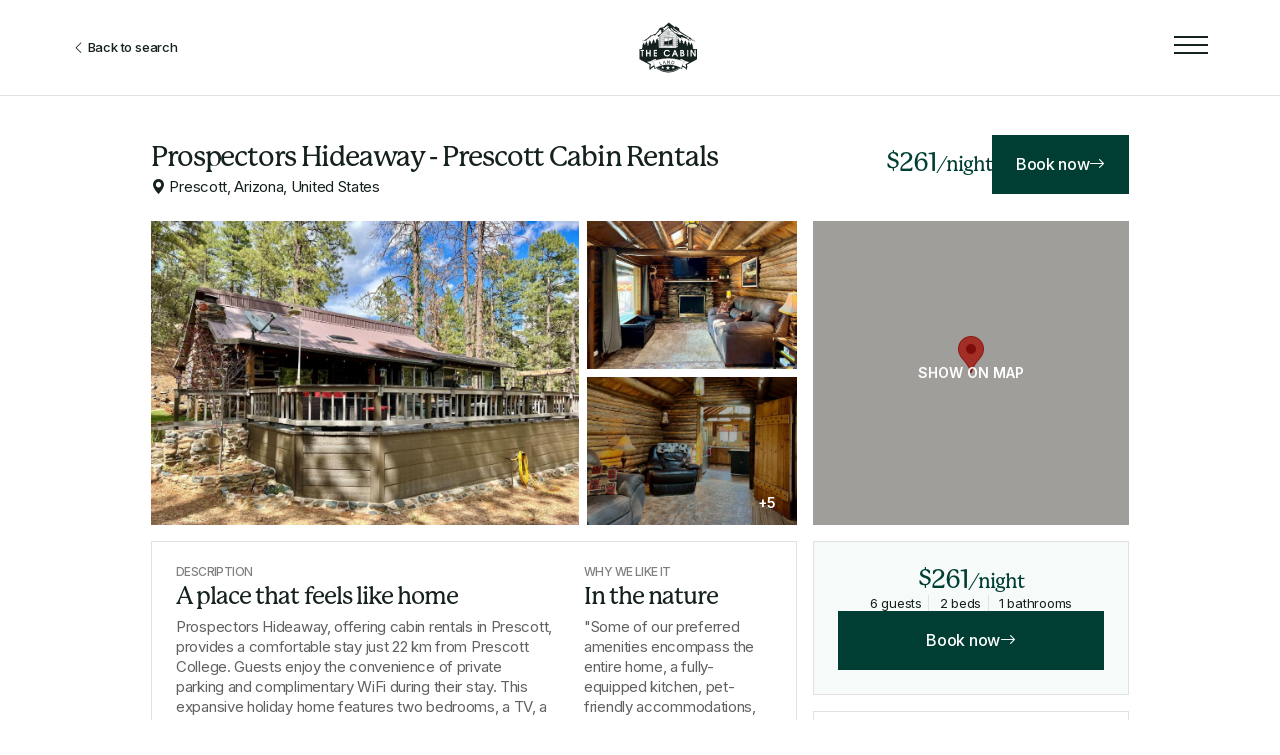

--- FILE ---
content_type: text/html; charset=UTF-8
request_url: https://search.cabinland.com/place/prospectors-hideaway-prescott-cabin-rentals-6662
body_size: 5725
content:
<!DOCTYPE html>
<html lang="en">

<head>
    <meta charset="UTF-8">
    <meta name="csrf-token" content="JAeI9EnmC7Qm5fjscyJOEJutjK4a1TLjOKSZRss6">
    <meta http-equiv="X-UA-Compatible" content="IE=edge">
    <script defer src="https://unpkg.com/alpinejs@3.x.x/dist/cdn.min.js"></script>
    <style>
        [x-cloak] {
           display: none !important;
       }
   </style>
    <meta name="viewport" content="width=device-width, initial-scale=1.0">
    <link rel="preconnect" href="https://fonts.googleapis.com">
    <link rel="preconnect" href="https://fonts.gstatic.com" crossorigin>
    <link href="https://fonts.googleapis.com/css2?family=Inter:wght@400;500;600&display=swap" rel="stylesheet">
    <link rel="stylesheet"
        href="https://cdnjs.cloudflare.com/ajax/libs/bootstrap-icons/1.9.1/font/bootstrap-icons.min.css"
        integrity="sha512-5PV92qsds/16vyYIJo3T/As4m2d8b6oWYfoqV+vtizRB6KhF1F9kYzWzQmsO6T3z3QG2Xdhrx7FQ+5R1LiQdUA=="
        crossorigin="anonymous" referrerpolicy="no-referrer" />
    <link rel="stylesheet" href="https://search.cabinland.com/frontend/assets/splide/css/splide.min.css">
    <link rel="stylesheet" href="https://search.cabinland.com/frontend/styles/global.css?v=1">


    <title>Prospectors Hideaway - Prescott Cabin Rentals in Prescott, Arizona, United States</title>
    <meta name="description" content="Prospectors Hideaway, offering cabin rentals in Prescott, provides a comfortable stay just 22 km from Prescott College. Guests enjoy the convenience of private parking and complimentary WiFi during their stay. This expansive holiday home features two...">
    <meta property="og:image" content="https://search.cabinland.com/Properties/new/Prescott_ 86303_ United States_Prospectors Hideaway - Prescott Cabin Rentals/Photo1.jpg">


    <link rel="apple-touch-icon" sizes="180x180" href="/frontend/assets/logo.svg">
    <link rel="icon" type="image/png" sizes="32x32" href="/frontend/assets/logo.svg">
    <link rel="icon" type="image/png" sizes="16x16" href="/frontend/assets/logo.svg">
    <style >[wire\:loading], [wire\:loading\.delay], [wire\:loading\.inline-block], [wire\:loading\.inline], [wire\:loading\.block], [wire\:loading\.flex], [wire\:loading\.table], [wire\:loading\.grid], [wire\:loading\.inline-flex] {display: none;}[wire\:loading\.delay\.shortest], [wire\:loading\.delay\.shorter], [wire\:loading\.delay\.short], [wire\:loading\.delay\.long], [wire\:loading\.delay\.longer], [wire\:loading\.delay\.longest] {display:none;}[wire\:offline] {display: none;}[wire\:dirty]:not(textarea):not(input):not(select) {display: none;}input:-webkit-autofill, select:-webkit-autofill, textarea:-webkit-autofill {animation-duration: 50000s;animation-name: livewireautofill;}@keyframes livewireautofill { from {} }</style>
    <style>
        .gm-style iframe+div {
            border: none !important;
        }

        body {
            overflow: auto;
        }


    </style>

<script>
    document.addEventListener("alpine:init", () => {
      Alpine.data("loader", () => ({
          isLoading: false,
          loadingStart() {
              this.isLoading = true;
          },
          loadingStop() {
              this.isLoading = false;
          },
          init() {
            Livewire.hook('element.updated', (el, component) => {
              this.loadingStop();
            });
          }
      }));
  });
  </script>
    <style>
    .booking_com {
        width: 100%;
        height: 100%;
        margin: 0 auto;
        padding: 0;
        position: relative;
        overflow: hidden;
        box-shadow: 0 0 10px 0 rgba(0, 0, 0, 0.1);
    }

    #map {
        height: 100%;
        width: 100%;
    }

    ul.splide__pagination.splide__pagination--ltr {
        display: none;
    }
</style>

</head>

<body x-data="loader" @loading-start.window="loadingStart" @loading-stop.window="loadingStop">
        <div>
        <div class="navbar search-page-navbar listing-page-navbar">
            <div class="nav-links">
                                    <a href="https://search.cabinland.com" class="nav-link">
                        <i class="bi bi-chevron-left"></i>
                        Back to search
                    </a>
                            </div>
            <img src="https://search.cabinland.com/frontend/assets/logo.svg" alt="" class="logo"
                onclick="window.location.href='https://www.cabinland.com/'">
            <div class="navbar-toggle-btn">
                <svg class="menu-icon open-btn" width="34" height="18" viewBox="0 0 34 18" fill="none"
                    xmlns="http://www.w3.org/2000/svg">
                    <line x1="34" y1="1" x2="-8.74228e-08" y2="0.999997" stroke="#15211F"
                        stroke-width="2" />
                    <line x1="34" y1="9" x2="-8.74228e-08" y2="9" stroke="#15211F"
                        stroke-width="2" />
                    <line x1="34" y1="17" x2="-8.74228e-08" y2="17" stroke="#15211F"
                        stroke-width="2" />
                </svg><!-- menu/icon -->
            </div>
        </div>

        <div class="navbar navbar-md listing-page-navbar">
            <div class="navbar-toggle-btn">
                <svg class="menu-icon open-btn" width="34" height="18" viewBox="0 0 34 18" fill="none"
                    xmlns="http://www.w3.org/2000/svg">
                    <line x1="34" y1="1" x2="-8.74228e-08" y2="0.999997" stroke="#15211F"
                        stroke-width="2" />
                    <line x1="34" y1="9" x2="-8.74228e-08" y2="9" stroke="#15211F"
                        stroke-width="2" />
                    <line x1="34" y1="17" x2="-8.74228e-08" y2="17" stroke="#15211F"
                        stroke-width="2" />
                </svg><!-- menu/icon -->
            </div>
            <img src="https://search.cabinland.com/frontend/assets/logo.svg" alt="" class="logo"
                onclick="window.location.href='https://www.cabinland.com/'">
            <div class="nav-links">
                <a href="https://user.cabinland.com/login" class="nav-link">Log in</a>
            </div>
        </div><!-- Navbar Mid -->

        <div class="navbar navbar-menu hidden">
            <div class="close-btn">
                <svg width="19" height="20" viewBox="0 0 19 20" fill="none" xmlns="http://www.w3.org/2000/svg">
                    <path d="M17.6878 1.73474L1 18.2652M1 1.73483L17.6878 18.2653" stroke="#616161" stroke-width="1.78123"
                        stroke-linecap="round" />
                </svg>
            </div>
            <div class="navbar-menu-item">
                <a href="https://www.cabinland.com/journal">Journal</a>
            </div>
            <div class="navbar-menu-item">
                <a href="https://www.cabinland.com/destinations">Destinations</a>
            </div>
            <div class="navbar-menu-item">
                <a href="https://search.cabinland.com/specialOffers">Offers</a>
            </div>
            <div class="navbar-menu-item">
                <a href="https://user.cabinland.com/login">Log in</a>
            </div>
            <div class="navbar-menu-item">
                <a href="https://www.cabinland.com/list-your-stay">
                    List your rental
                    <i class="bi bi-arrow-right"></i>
                </a>
            </div>
        </div>

        <div class="splide listing-slider" role="group" aria-label="Splide Basic HTML Example">
            <div class="splide__track">
                <ul class="splide__list">
                                            <li class="splide__slide">
                            <img src="https://search.cabinland.com/Properties/new/Prescott_ 86303_ United States_Prospectors Hideaway - Prescott Cabin Rentals/Photo1.jpg" alt="">
                        </li>
                                            <li class="splide__slide">
                            <img src="https://search.cabinland.com/Properties/new/Prescott_ 86303_ United States_Prospectors Hideaway - Prescott Cabin Rentals/Photo2.jpg" alt="">
                        </li>
                                            <li class="splide__slide">
                            <img src="https://search.cabinland.com/Properties/new/Prescott_ 86303_ United States_Prospectors Hideaway - Prescott Cabin Rentals/Photo3.jpg" alt="">
                        </li>
                                            <li class="splide__slide">
                            <img src="https://search.cabinland.com/Properties/new/Prescott_ 86303_ United States_Prospectors Hideaway - Prescott Cabin Rentals/Photo4.jpg" alt="">
                        </li>
                                            <li class="splide__slide">
                            <img src="https://search.cabinland.com/Properties/new/Prescott_ 86303_ United States_Prospectors Hideaway - Prescott Cabin Rentals/Photo5.jpg" alt="">
                        </li>
                                            <li class="splide__slide">
                            <img src="https://search.cabinland.com/Properties/new/Prescott_ 86303_ United States_Prospectors Hideaway - Prescott Cabin Rentals/Photo6.jpg" alt="">
                        </li>
                                            <li class="splide__slide">
                            <img src="https://search.cabinland.com/Properties/new/Prescott_ 86303_ United States_Prospectors Hideaway - Prescott Cabin Rentals/Photo7.jpg" alt="">
                        </li>
                                            <li class="splide__slide">
                            <img src="https://search.cabinland.com/Properties/new/Prescott_ 86303_ United States_Prospectors Hideaway - Prescott Cabin Rentals/Photo8.jpg" alt="">
                        </li>
                    
                </ul>
            </div>
        </div>
        <div class="listing-page-container">
            <div class="listing-nav">
                <div class="listing-info">
                    <p class="listing-name">Prospectors Hideaway - Prescott Cabin Rentals</p>
                    <p class="listing-location">
                        <i class="bi bi-geo-alt-fill"></i>
                        Prescott, Arizona, United States
                    </p>
                </div>
                <p class="listing-price d-md-none">$261<span>/night</span></p>
                <a class="btn d-md-none" href="https://www.booking.com/hotel/us/prospectors-hideaway-prescott-cabin-rentals.en.html?aid=2371920&amp;checkin=2026-07-21;checkout=2026-07-24" target="_blank">
                    <span>Book now</span>
                    <i class="bi bi-arrow-right"></i>
                </a>
            </div>

            <div class="listing-content">
                <div class="listing-images d-sm-none">
                                                                        <div class="listing-image lg">
                                <img src="https://search.cabinland.com/Properties/new/Prescott_ 86303_ United States_Prospectors Hideaway - Prescott Cabin Rentals/Photo1.jpg" alt="">
                            </div>
                        
                                                                                            <div class="listing-image ">
                                <img src="https://search.cabinland.com/Properties/new/Prescott_ 86303_ United States_Prospectors Hideaway - Prescott Cabin Rentals/Photo2.jpg" alt="">
                            </div>
                        
                                                                
                                                    <div id="more-images-btn" class="listing-image">
                                <img src="https://search.cabinland.com/Properties/new/Prescott_ 86303_ United States_Prospectors Hideaway - Prescott Cabin Rentals/Photo3.jpg" alt="">
                                <div class="text bottom-right">
                                    <span>+5</span>
                                </div>
                            </div>
                        
            </div>

            <div class="listing-map d-sm-none">
                <div class="listing-image fw"
                    onclick="window.open('https://www.google.com/maps/search/?api=1&query=34.5675842,-112.3681031', '_blank')">
                    <div id="map"></div>
                    <div class="text"><span>SHOW ON MAP</span></div>
                </div>
            </div>

            <div class="listing-content-box">
                <div class="listing-description">
                    <div>
                        <p class="subtitle">Description</p>
                        <p class="title">A place that feels like home</p>
                        <p class="description" style="white-space: pre-wrap;">Prospectors Hideaway, offering cabin rentals in Prescott, provides a comfortable stay just 22 km from Prescott College. Guests enjoy the convenience of private parking and complimentary WiFi during their stay. This expansive holiday home features two bedrooms, a TV, a fully equipped kitchen including a dishwasher and oven, a washing machine, and a bathroom with a relaxing bath. Towels and bed linen are provided for added comfort. The accommodation boasts a cozy fireplace, perfect for chilly evenings. Located just 29 km from Ernest A Love Field Airport, this retreat promises a peaceful getaway.</p>
                    </div>
                    <div>
                        <p class="subtitle">Why we like it</p>
                        <p class="title">In the nature</p>
                        <p class="description">&quot;Some of our preferred amenities encompass the entire home, a fully-equipped kitchen, pet-friendly accommodations, BBQ facilities, laundry facilities with a washing machine, complimentary WiFi, free parking, and luxurious bath and air conditioning for added comfort.&quot;</p>
                    </div>
                    <div>
                        <p class="subtitle">Amenities</p>
                        <p class="title">What this place offers</p>
                    </div>
                </div>
                <div class="search-input mt-1 listing-search">
                    <i class="bi bi-search"></i>
                    <input type="text" placeholder="What are you looking for?">
                </div>

                                    <div class="listing-li-items">
                        <div class="col">
                            <div class="listing-li-item hidden">
                                <i class="bi bi-check-circle-fill alt"></i>
                                <span>Pets Allowed</span>
                            </div>
                            
                            <div class="listing-li-item hidden">
                                <i class="bi bi-check-circle-fill alt"></i>
                                <span>Wheelchair</span>
                            </div>
                            
                            <div class="listing-li-item hidden">
                                <i class="bi bi-check-circle-fill alt"></i>
                                <span>Near to Ski Areas</span>
                            </div>
                            
                            <div class="listing-li-item hidden">
                                <i class="bi bi-check-circle-fill alt"></i>
                                <span>Children Allowed</span>
                            </div>
                            
                            <div class="listing-li-item hidden">
                                <i class="bi bi-check-circle-fill alt"></i>
                                <span>Pool or Hot Tub</span>
                            </div>
                            
                            <div class="listing-li-item hidden">
                                <i class="bi bi-check-circle-fill alt"></i>
                                <span>Waterside</span>
                            </div>


                        </div>

                        <div class="col">
                            
                            <div class="listing-li-item hidden">
                                <i class="bi bi-check-circle-fill alt"></i>
                                <span>Kitchen</span>
                            </div>
                            
                            <div class="listing-li-item hidden">
                                <i class="bi bi-check-circle-fill alt"></i>
                                <span>Stove</span>
                            </div>
                            
                            <div class="listing-li-item hidden">
                                <i class="bi bi-check-circle-fill alt"></i>
                                <span>Refrigerator</span>
                            </div>
                            
                            <div class="listing-li-item hidden">
                                <i class="bi bi-check-circle-fill alt"></i>
                                <span>Microwave</span>
                            </div>
                            
                            <div class="listing-li-item hidden">
                                <i class="bi bi-check-circle-fill alt"></i>
                                <span>Dishwasher</span>
                            </div>
                            
                            <div class="listing-li-item hidden">
                                <i class="bi bi-check-circle-fill alt"></i>
                                <span>Washing Machine</span>
                            </div>
                        </div>

                        <div class="col">
                            
                            <div class="listing-li-item hidden">
                                <i class="bi bi-check-circle-fill alt"></i>
                                <span>Dryer</span>
                            </div>
                            
                            <div class="listing-li-item hidden">
                                <i class="bi bi-check-circle-fill alt"></i>
                                <span>TV</span>
                            </div>
                            
                            <div class="listing-li-item hidden">
                                <i class="bi bi-check-circle-fill alt"></i>
                                <span>Air Conditioning</span>
                            </div>
                            
                            <div class="listing-li-item ">
                                <i class="bi bi-check-circle-fill "></i>
                                <span>Heating</span>
                            </div>

                            
                            <div class="listing-li-item hidden">
                                <i class="bi bi-check-circle-fill alt"></i>
                                <span>Iron</span>
                            </div>
                        </div>
                        <div class="col">
                            
                            <div class="listing-li-item hidden">
                                <i class="bi bi-check-circle-fill alt"></i>
                                <span>Wifi</span>
                            </div>
                            
                            <div class="listing-li-item hidden">
                                <i class="bi bi-check-circle-fill alt"></i>
                                <span>Quirky</span>
                            </div>
                        </div>
                    </div>
                

            </div>

            <div>
                <div class="listing-content-box book-now">
                    <p class="price">$261<span>/night</span></p>
                    <div class="info">
                        <span>6 guests</span>
                        <span>2 beds</span>
                        <span>1 bathrooms</span>
                    </div>
                    <a class="btn btn-block" href="https://www.booking.com/hotel/us/prospectors-hideaway-prescott-cabin-rentals.en.html?aid=2371920&amp;checkin=2026-07-21;checkout=2026-07-24" target="_blank">
                        <span>Book now</span>
                        <i class="bi bi-arrow-right"></i>
                    </a>
                </div>
                <div class="listing-content-box">
                    <div class="listing-description single-col">
                        <div>
                            <p class="subtitle">Tagged as</p>
                            <p class="title">Find similar stays</p>
                        </div>
                        <div class="tags-container mt-1">
                            <span class="tag-item active"
                                onclick="window.location.href = '/?type=cabin'">Cabin</span>
                            <span class="tag-item 1"
                                onclick="window.location.href = '/?type=Glamping'">Glamping</span>
                            <span class="tag-item 1"
                                onclick="window.location.href = '/?type=Treehouse'">Treehouse</span>
                            <span class="tag-item 1"
                                onclick="window.location.href = '/?type=Quirky'">Quirky</span>
                            <span class="tag-item 1"
                                onclick="window.location.href = '/?type=Pet Friendly'">Pet Friendly</span>
                            <span class="tag-item 1"
                                onclick="window.location.href = '/?type=Modern Style'">Modern Style</span>
                        </div>
                    </div>
                </div>
            </div>

        </div>

    </div>

    <div class="modal-wrapper hidden" id="images-modal" wire:ignore>
        <div class="modal-content images-modal">
            <div class="text-right text-2x close-btn">
                <i class="bi bi-x modal-close-btn"></i>
            </div>
            <div>
                <div class="splide" role="group" aria-label="Splide Basic HTML Example">
                    <div class="splide__track">
                        <ul class="splide__list">
                                                            <li class="splide__slide">
                                    <img src="https://search.cabinland.com/Properties/new/Prescott_ 86303_ United States_Prospectors Hideaway - Prescott Cabin Rentals/Photo1.jpg" alt="">
                                </li>
                                                            <li class="splide__slide">
                                    <img src="https://search.cabinland.com/Properties/new/Prescott_ 86303_ United States_Prospectors Hideaway - Prescott Cabin Rentals/Photo2.jpg" alt="">
                                </li>
                                                            <li class="splide__slide">
                                    <img src="https://search.cabinland.com/Properties/new/Prescott_ 86303_ United States_Prospectors Hideaway - Prescott Cabin Rentals/Photo3.jpg" alt="">
                                </li>
                                                            <li class="splide__slide">
                                    <img src="https://search.cabinland.com/Properties/new/Prescott_ 86303_ United States_Prospectors Hideaway - Prescott Cabin Rentals/Photo4.jpg" alt="">
                                </li>
                                                            <li class="splide__slide">
                                    <img src="https://search.cabinland.com/Properties/new/Prescott_ 86303_ United States_Prospectors Hideaway - Prescott Cabin Rentals/Photo5.jpg" alt="">
                                </li>
                                                            <li class="splide__slide">
                                    <img src="https://search.cabinland.com/Properties/new/Prescott_ 86303_ United States_Prospectors Hideaway - Prescott Cabin Rentals/Photo6.jpg" alt="">
                                </li>
                                                            <li class="splide__slide">
                                    <img src="https://search.cabinland.com/Properties/new/Prescott_ 86303_ United States_Prospectors Hideaway - Prescott Cabin Rentals/Photo7.jpg" alt="">
                                </li>
                                                            <li class="splide__slide">
                                    <img src="https://search.cabinland.com/Properties/new/Prescott_ 86303_ United States_Prospectors Hideaway - Prescott Cabin Rentals/Photo8.jpg" alt="">
                                </li>
                                                    </ul>
                    </div>
                </div>
            </div>
            <div class="mt-1" style="max-width: 100%; overflow: hidden;">
                <div class="splide" role="group" aria-label="Splide Basic HTML Example">
                    <div class="splide__track">
                        <ul class="splide__list">
                                                            <li class="splide__slide">
                                    <img src="https://search.cabinland.com/Properties/new/Prescott_ 86303_ United States_Prospectors Hideaway - Prescott Cabin Rentals/Photo1.jpg" alt="">
                                </li>
                                                            <li class="splide__slide">
                                    <img src="https://search.cabinland.com/Properties/new/Prescott_ 86303_ United States_Prospectors Hideaway - Prescott Cabin Rentals/Photo2.jpg" alt="">
                                </li>
                                                            <li class="splide__slide">
                                    <img src="https://search.cabinland.com/Properties/new/Prescott_ 86303_ United States_Prospectors Hideaway - Prescott Cabin Rentals/Photo3.jpg" alt="">
                                </li>
                                                            <li class="splide__slide">
                                    <img src="https://search.cabinland.com/Properties/new/Prescott_ 86303_ United States_Prospectors Hideaway - Prescott Cabin Rentals/Photo4.jpg" alt="">
                                </li>
                                                            <li class="splide__slide">
                                    <img src="https://search.cabinland.com/Properties/new/Prescott_ 86303_ United States_Prospectors Hideaway - Prescott Cabin Rentals/Photo5.jpg" alt="">
                                </li>
                                                            <li class="splide__slide">
                                    <img src="https://search.cabinland.com/Properties/new/Prescott_ 86303_ United States_Prospectors Hideaway - Prescott Cabin Rentals/Photo6.jpg" alt="">
                                </li>
                                                            <li class="splide__slide">
                                    <img src="https://search.cabinland.com/Properties/new/Prescott_ 86303_ United States_Prospectors Hideaway - Prescott Cabin Rentals/Photo7.jpg" alt="">
                                </li>
                                                            <li class="splide__slide">
                                    <img src="https://search.cabinland.com/Properties/new/Prescott_ 86303_ United States_Prospectors Hideaway - Prescott Cabin Rentals/Photo8.jpg" alt="">
                                </li>
                                                    </ul>
                    </div>
                </div>
            </div>
        </div>
    </div>
</div>
    <script src="/livewire/livewire.js?id=90730a3b0e7144480175" data-turbo-eval="false" data-turbolinks-eval="false" ></script><script data-turbo-eval="false" data-turbolinks-eval="false" >window.livewire = new Livewire();window.Livewire = window.livewire;window.livewire_app_url = '';window.livewire_token = 'JAeI9EnmC7Qm5fjscyJOEJutjK4a1TLjOKSZRss6';window.deferLoadingAlpine = function (callback) {window.addEventListener('livewire:load', function () {callback();});};let started = false;window.addEventListener('alpine:initializing', function () {if (! started) {window.livewire.start();started = true;}});document.addEventListener("DOMContentLoaded", function () {if (! started) {window.livewire.start();started = true;}});</script>
    <script src="https://search.cabinland.com/frontend/assets/splide/js/splide.min.js"></script>
<script src="https://search.cabinland.com/frontend/js/minimasonry.min.js"></script>
<script src="https://search.cabinland.com/frontend/js/listing.js"></script>
<script
    src="https://maps.googleapis.com/maps/api/js?key=AIzaSyA2gqkEjHCeScplzEAuZCt6Zp0Rwnl5oZM&libraries=geometry&callback=initMap&v=weekly"
    defer></script>
<script>
    var map;
    var marker;
    var infowindow;
    var place = {"id":6662,"type":"Cabin","directory":"\/new\/Prescott_ 86303_ United States_Prospectors Hideaway - Prescott Cabin Rentals","name":"Prospectors Hideaway - Prescott Cabin Rentals","city":"Prescott","state":"Arizona","country":"United States","price":"$261","website":"https:\/\/www.booking.com\/hotel\/us\/prospectors-hideaway-prescott-cabin-rentals.en.html?aid=2371920\u0026checkin=2026-07-21;checkout=2026-07-24","max_guests":6,"bedrooms":"2","bathrooms":"1","children":0,"pets":0,"wifi":0,"wheelchair":0,"waterside":0,"pool_jacuzzi":0,"ski":0,"quirky":0,"tv":0,"kitchen":0,"stove":0,"refrigerator":0,"microwave":0,"dishwasher":0,"washing_machine":0,"dryer":0,"iron":0,"air_conditioning":0,"heating":1,"lat":"34.5675842","lng":"-112.3681031","rank":30,"ical":null,"vrbo_code":null,"instagram_post":null,"owner_instagram":null,"giveaway_id":null,"discount_offered":null,"offer_date_ends":null,"offer_description":null,"is_gold":null,"is_silver":null,"user_id":null,"why_we_like_it":"\u0022Some of our preferred amenities encompass the entire home, a fully-equipped kitchen, pet-friendly accommodations, BBQ facilities, laundry facilities with a washing machine, complimentary WiFi, free parking, and luxurious bath and air conditioning for added comfort.\u0022","created_at":"2023-08-14T19:20:21.000000Z","updated_at":"2023-11-23T13:02:28.000000Z","currency":"$","options":null,"status":"published","zip_code":null,"offer_date_start":null,"thumbnail":"Properties\/new\/Prescott_ 86303_ United States_Prospectors Hideaway - Prescott Cabin Rentals\/Photo1.jpg","images":{"0":"Properties\/new\/Prescott_ 86303_ United States_Prospectors Hideaway - Prescott Cabin Rentals\/Photo1.jpg","2":"Properties\/new\/Prescott_ 86303_ United States_Prospectors Hideaway - Prescott Cabin Rentals\/Photo2.jpg","3":"Properties\/new\/Prescott_ 86303_ United States_Prospectors Hideaway - Prescott Cabin Rentals\/Photo3.jpg","4":"Properties\/new\/Prescott_ 86303_ United States_Prospectors Hideaway - Prescott Cabin Rentals\/Photo4.jpg","5":"Properties\/new\/Prescott_ 86303_ United States_Prospectors Hideaway - Prescott Cabin Rentals\/Photo5.jpg","6":"Properties\/new\/Prescott_ 86303_ United States_Prospectors Hideaway - Prescott Cabin Rentals\/Photo6.jpg","7":"Properties\/new\/Prescott_ 86303_ United States_Prospectors Hideaway - Prescott Cabin Rentals\/Photo7.jpg","8":"Properties\/new\/Prescott_ 86303_ United States_Prospectors Hideaway - Prescott Cabin Rentals\/Photo8.jpg"},"full_address":"Prescott, Arizona, United States","slug":"prospectors-hideaway-prescott-cabin-rentals-6662","description":"Prospectors Hideaway, offering cabin rentals in Prescott, provides a comfortable stay just 22 km from Prescott College. Guests enjoy the convenience of private parking and complimentary WiFi during their stay. This expansive holiday home features two bedrooms, a TV, a fully equipped kitchen including a dishwasher and oven, a washing machine, and a bathroom with a relaxing bath. Towels and bed linen are provided for added comfort. The accommodation boasts a cozy fireplace, perfect for chilly evenings. Located just 29 km from Ernest A Love Field Airport, this retreat promises a peaceful getaway.","Hashtags":"","is_active":true,"offer_status":"","user":null};
    var place_location = {
        lat: parseFloat(place.lat),
        lng: parseFloat(place.lng)
    };

    function initMap() {
        map = new google.maps.Map(document.getElementById("map"), {
            center: place_location,
            zoom: 15,
            // remove state view person
            disableDefaultUI: true,
            //enable zoom in and zoom out
            zoomControl: false,
        });

        marker = new google.maps.Marker({
            position: place_location,
            map: map,
            title: place.name,
        });

        infowindow = new google.maps.InfoWindow({
            content: place.name,
        });

        marker.addListener("click", () => {
            infowindow.open(map, marker);
        });
    }
</script>
<script>
    var search_input = document.querySelector('.search-input');

    // on key up
    search_input.addEventListener('keyup', function(e) {
        // tigger click event
        // document.querySelector('.view-full').click();
        setTimeout(function() {
            // hide hide-full
            // document.querySelector('.hide-full').classList.add('hidden');
            var search_value = e.target.value;
            var listing_li_item = document.querySelectorAll('.listing-li-item span');
            listing_li_item.forEach(function(item) {
                if (item.innerText.toLowerCase().indexOf(search_value.toLowerCase()) != -1) {
                    item.parentElement.style.display = 'block';
                } else {
                    item.parentElement.style.display = 'none';
                }
            });
        }, 1000);
        // //hide hide-full"
        // document.querySelector('.hide-full').classList.add('hidden');

    });
</script>
    <script type="text/javascript" src="https://map.menulab.com/cdn?key=9c4ad14a-ed30-46dd-bf46-fdd42febb55c"></script>

</body>

</html>


--- FILE ---
content_type: text/css
request_url: https://search.cabinland.com/frontend/styles/global.css?v=1
body_size: 4249
content:
@font-face {
    font-family: "P22 Mackinac Pro";
    src: url("../assets/P22-Mackinac/P22MackinacPro-Medium_26.otf") format("opentype");
    font-weight: normal;
    font-style: normal;
  }
  :root {
    --color-black: #15211F;
    --color-grey: #616161;
    --color-mint: #f6faf9;
    --color-primary: #003e33;
    --color-border: #e1e1e1;
    --color-body-bg: #fbfbfa;
    --navbar-height: 96px;
  }

  * {
    margin: 0;
    padding: 0;
    box-sizing: border-box;
  }

  img {
    object-fit: cover;
  }

  body {
    font-family: "P22 Mackinac Pro", sans-serif;
    font-size: 16px;
    position: relative;
    padding-top: var(--navbar-height);
  }

  .font-inter {
    font-family: "Inter", sans-serif;
  }

  .navbar {
    display: flex;
    justify-content: space-between;
    align-items: center;
    gap: 1em;
    padding: 0px 36px 0px 20px;
    height: var(--navbar-height);
    background: #FFFFFF;
    border-bottom: 1px solid #E1E1E1;
    position: fixed;
    top: 0;
    left: 0;
    width: 100%;
    z-index: 99;
    user-select: none;
  }
  .navbar img {
    max-height: 70%;
  }

  .navbar-sm {
    display: none;
  }

  .navbar-md {
    display: none;
  }

  .search-inputs-nav {
    height: 60px;
    top: var(--navbar-height);
  }

  .navbar.listing-page-navbar {
    padding: 0px 72px;
  }

  .nav-links {
    display: flex;
    gap: 1em;
  }
  .nav-links .nav-link {
    font-family: "Inter", sans-serif;
    font-size: 13px;
    font-weight: 500;
    line-height: 1.2;
    letter-spacing: -0.015em;
    text-decoration: none;
    color: var(--color-black);
    cursor: pointer;
  }

  .menu-icon {
    cursor: pointer;
  }

  .navbar-toggle-btn {
    width: 50px;
    text-align: right;
  }

  .navbar-menu {
    height: 157px;
    flex-wrap: wrap;
    justify-content: center;
    gap: 0.5em 3vw;
    top: var(--navbar-height);
    box-shadow: 0px 15px 15px rgba(0, 0, 0, 0.25);
  }
  .navbar-menu .navbar-menu-item a {
    font-family: "P22 Mackinac Pro", sans-serif;
    font-size: 28px;
    line-height: 1.05;
    letter-spacing: -0.04em;
    color: var(--color-grey);
    text-decoration: none;
  }
  .navbar-menu .navbar-menu-item a:hover {
    color: var(--color-primary);
  }
  .navbar-menu .navbar-menu-item.active a {
    color: var(--color-primary);
    text-decoration: underline;
  }
  .navbar-menu .close-btn {
    position: absolute;
    top: 2em;
    left: 2em;
    width: 50px;
    cursor: pointer;
    display: none;
  }

  .search-bar {
    display: grid;
    grid-template-columns: 1fr 1fr;
    justify-content: space-between;
    align-items: center;
    gap: 1em;
    flex-grow: 1;
    max-width: 700px;
    padding: 4px 6px 4px 32px;
    height: 58.71px;
    background: #FFFFFF;
    border: 1px solid #E1E1E1;
    box-shadow: 0px 10px 16px rgba(0, 0, 0, 0.03);
    border-radius: 54px;
    position: relative;
  }
  .search-bar .search-btn {
    --size: 50.71px;
    position: absolute;
    top: 50%;
    transform: translateY(-50%);
    right: 4px;
    width: var(--size);
    height: var(--size);
    background: var(--color-primary);
    border-radius: 50%;
    display: flex;
    justify-content: center;
    align-items: center;
    color: #fff;
    cursor: pointer;
  }

  .serach-bar-dropdown {
    position: absolute;
    left: 0;
    top: 100%;
    margin-top: 1.5em;
    background-color: #fff;
    width: 100%;
    box-shadow: 0 7px 15px rgba(0, 0, 0, 0.15);
    padding: 1em;
    z-index: 9;
    display: none;
  }

  .search-col {
    position: relative;
  }
  .search-col .title {
    font-family: "Inter", sans-serif;
    font-size: 12px;
    font-weight: 500;
    line-height: 1.05;
    letter-spacing: -0.05em;
    color: var(--color-grey);
    opacity: 0.8;
    text-transform: uppercase;
    padding-right: 1em;
  }
  .search-col .input {
    font-family: "Inter", sans-serif;
    font-size: 15px;
    line-height: 1.35;
    letter-spacing: -0.02em;
    color: var(--color-black);
    border: none;
    outline: none;
    background-color: transparent;
    display: block;
    width: 100%;
    margin-top: 0.15em;
    overflow: hidden;
    text-overflow: ellipsis;
    white-space: nowrap;
  }
  .search-col:first-child {
    border-right: 1px solid rgba(97, 97, 97, 0.3);
  }

  .search-inputs-nav .search-col {
    flex-grow: 1;
  }

  .search-col .input:focus + .serach-bar-dropdown,
  .search-col.active .serach-bar-dropdown {
    display: block;
  }

  .suggestion-item {
    display: flex;
    align-items: center;
    gap: 0.5em;
    font-family: "Inter", sans-serif;
    font-size: 15px;
    line-height: 1.35;
    letter-spacing: -0.02em;
    color: var(--color-grey);
    margin-bottom: 0.5em;
    cursor: pointer;
  }
  .suggestion-item:last-child {
    margin-bottom: 0;
  }
  .suggestion-item .highlight {
    color: var(--color-black);
  }

  .guest-qty-select-item {
    display: flex;
    justify-content: space-between;
    align-items: center;
    gap: 1em;
    padding: 1em 0;
    border-bottom: 1px solid rgba(97, 97, 97, 0.2);
  }
  .guest-qty-select-item:first-child {
    padding-top: 0;
  }
  .guest-qty-select-item:last-child {
    padding-bottom: 0;
    border-bottom: none;
  }
  .guest-qty-select-item .guest-type {
    font-family: "P22 Mackinac Pro", sans-serif;
    font-size: 28px;
    line-height: 1.05;
    letter-spacing: -0.04em;
    color: var(--color-black);
  }
  .guest-qty-select-item .guest-info {
    font-family: "Inter", sans-serif;
    font-size: 15px;
    line-height: 1.35;
    letter-spacing: -0.02em;
    color: var(--color-grey);
    margin-top: 0.25em;
  }
  .guest-qty-select-item .guest-info.td-underline {
    text-decoration: underline;
    cursor: pointer;
  }

  .search-page {
    height: calc(100vh - var(--navbar-height));
    display: grid;
    grid-template-columns: 1fr 1.5fr;
  }
  .search-page .col {
    height: 100%;
    overflow-y: auto;
  }
  .search-page .map-col {
    background-color: #f6faf9;
    height: 100%;
    width: 100%;
  }
  .search-page .map-col img {
    width: 100%;
    height: 100%;
    display: block;
  }
  .search-page .content-col {
    padding: 1em 2em;
  }

  .search-listings-nav {
    display: flex;
    justify-content: space-between;
    align-items: center;
    gap: 1em;
    position: relative;
  }
  .search-listings-nav .result-count {
    font-family: "Inter", sans-serif;
    font-size: 15px;
    line-height: 1.35;
    letter-spacing: -0.02em;
    color: var(--color-grey);
    position: absolute;
    left: 50%;
    top: 50%;
    transform: translate(-50%, -50%);
  }
  .search-listings-nav .sort-input .title {
    font-family: "Inter", sans-serif;
    font-size: 12px;
    font-weight: 500;
    line-height: 1.05;
    letter-spacing: -0.05em;
    color: var(--color-grey);
    opacity: 0.8;
    text-transform: uppercase;
  }
  .search-listings-nav .sort-input .select {
    border: none;
    outline: none;
    font-family: "Inter", sans-serif;
    font-size: 15px;
    line-height: 1.35;
    letter-spacing: -0.02em;
    color: var(--color-black);
    position: relative;
    cursor: pointer;
  }
  .search-listings-nav .sort-input .select select {
    width: 100%;
    cursor: pointer;
    position: absolute;
    top: 0;
    right: 0;
    opacity: 0;
  }

  .filters-btn {
    display: flex;
    justify-content: center;
    align-items: center;
    padding: 10px 16px;
    gap: 8px;
    font-family: "Inter", sans-serif;
    font-size: 15px;
    line-height: 1.35;
    letter-spacing: -0.02em;
    color: var(--color-black);
    background: #FFFFFF;
    border: 1px solid var(--color-border);
    border-radius: 8px;
    cursor: pointer;
    background: #FFFFFF;
  }

  .listings {
    margin-top: 1.5em;
    display: grid;
    grid-template-columns: repeat(auto-fill, minmax(220px, 1fr));
    gap: 2em 1.5em;
  }

  .listing-item .listing-img {
    height: 200px;
    position: relative;
  }
  .listing-item .listing-img img {
    width: 100%;
    height: 100%;
    display: block;
  }
  .listing-item .explore-btn {
    --size: 46px;
    height: var(--size);
    width: var(--size);
    background-color: var(--color-mint);
    color: var(--color-primary);
    position: absolute;
    right: 1em;
    bottom: 1em;
    display: flex;
    justify-content: center;
    align-items: center;
    font-size: 20px;
  }

  .listing-info {
    margin-top: 1em;
  }
  .listing-info .listing-price {
    font-family: "P22 Mackinac Pro", sans-serif;
    font-size: 28px;
    line-height: 1.05;
    letter-spacing: -0.04em;
    color: var(--color-primary);
  }
  .listing-info .listing-price span {
    font-size: 20px;
  }
  .listing-info .listing-location {
    font-family: "Inter";
    font-style: normal;
    font-weight: 400;
    font-size: 13px;
    line-height: 130%;
    letter-spacing: -0.02em;
    color: var(--color-black);
    margin: 0.25em 0;
  }

  .listing-data {
    margin-top: 0.5em;
    padding-top: 0.5em;
    border-top: 1px solid rgba(21, 33, 31, 0.06);
    font-family: "Inter";
    font-style: normal;
    font-weight: 400;
    font-size: 13px;
    line-height: 120%;
    letter-spacing: -0.02em;
    color: var(--color-black);
  }
  .listing-data span {
    border-right: 1px solid rgba(21, 33, 31, 0.06);
    padding: 0 0.5em;
  }
  .listing-data span:first-child {
    padding-left: 0;
  }
  .listing-data span:last-child {
    border-right: none;
  }

  .listing-page-container {
    max-width: 1026px;
    padding: 2em 1.5em;
    margin: 0 auto;
  }

  .listing-nav {
    display: flex;
    align-items: center;
    gap: 1.75em;
    margin-bottom: 1.25em;
  }
  .listing-nav .listing-info {
    flex-grow: 1;
  }
  .listing-nav .listing-name {
    font-family: "P22 Mackinac Pro", sans-serif;
    font-size: 28px;
    line-height: 1.05;
    letter-spacing: -0.04em;
    color: var(--color-black);
  }
  .listing-nav .listing-location {
    font-family: "Inter", sans-serif;
    font-size: 15px;
    line-height: 1.35;
    letter-spacing: -0.02em;
    color: var(--color-black);
    margin-top: 0.25em;
  }
  .listing-nav .listing-price {
    font-size: 26px;
    line-height: 110%;
    letter-spacing: -0.04em;
    color: var(--color-primary);
  }
  .listing-nav .listing-price span {
    font-size: 20px;
  }

  .listing-content {
    display: grid;
    grid-template-columns: 1fr 316px;
    grid-template-rows: 304px auto;
    gap: 1em;
  }

  .listing-images {
    display: grid;
    grid-template-columns: repeat(3, 1fr);
    grid-auto-rows: 148px;
    gap: 0.5em;
  }

  .listing-image {
    position: relative;
  }
  .listing-image.lg {
    grid-column: span 2;
    grid-row: span 2;
  }
  .listing-image.fw {
    width: 100%;
    height: 100%;
  }
  .listing-image img {
    width: 100%;
    height: 100%;
  }
  .listing-image .text {
    position: absolute;
    top: 0;
    left: 0;
    width: 100%;
    height: 100%;
    background-color: rgba(0, 0, 0, 0.3);
    color: #fff;
    padding: 1em 1.5em;
    display: flex;
    justify-content: center;
    align-items: center;
    font-family: "Inter";
    font-weight: 600;
    font-size: 14px;
    line-height: 120%;
    cursor: pointer;
  }
  .listing-image .text.bottom-right {
    justify-content: flex-end;
    align-items: flex-end;
  }

  .listing-content-box {
    padding: 24px;
    background: #FFFFFF;
    border: 1px solid #E1E1E1;
  }

  .listing-description {
    display: grid;
    grid-template-columns: 2fr 1fr;
    gap: 2em;
  }
  .listing-description .subtitle {
    font-family: "Inter", sans-serif;
    font-size: 12px;
    font-weight: 500;
    line-height: 1.05;
    letter-spacing: -0.05em;
    color: var(--color-grey);
    opacity: 0.8;
    text-transform: uppercase;
  }
  .listing-description .title {
    font-size: 24px;
    line-height: 110%;
    letter-spacing: -0.04em;
    color: var(--color-black);
    margin: 0.25em 0;
  }
  .listing-description .description {
    margin-top: 0.5em;
    font-family: "Inter";
    font-weight: 400;
    font-size: 15px;
    line-height: 135%;
    letter-spacing: -0.02em;
    color: var(--color-grey);
  }
  .listing-description.single-col {
    display: block;
  }

  .listing-search {
    max-width: 447px;
  }

  .listing-li-items {
    margin-top: 1em;
    display: flex;
    gap: 2em;
    flex-wrap: wrap;
  }
  .listing-li-items .title {
    font-family: "Inter", sans-serif;
    font-size: 12px;
    font-weight: 500;
    line-height: 1.05;
    letter-spacing: -0.05em;
    color: var(--color-grey);
    opacity: 0.8;
    margin-top: 2em;
    margin-bottom: 1em;
    text-transform: uppercase;
  }

  .amenities-wrapper {
    display: grid !important;
    grid-template-columns: repeat(3, 1fr);
    position: relative;
  }
  .amenities-wrapper > div {
    position: absolute;
  }

  .listing-li-item {
    display: flex;
    gap: 0.5em;
    font-family: "Inter", sans-serif;
    font-size: 15px;
    line-height: 1.35;
    letter-spacing: -0.02em;
    color: var(--color-black);
    margin-bottom: 0.35em;
  }
  .listing-li-item:last-child {
    margin-bottom: 0;
  }
  .listing-li-item i {
    width: 18px;
    height: 18px;
    line-height: 18px;
    display: inline-block;
    background: #E7EEE1;
    font-size: 18px;
    color: #447B18;
    border-radius: 50%;
  }
  .listing-li-item i.alt {
    color: #515151;
    background: #EAEAEA;
  }

  .listing-content-box.book-now {
    display: flex;
    flex-direction: column;
    gap: 1.5em;
    align-items: center;
    background-color: var(--color-mint);
    margin-bottom: 1em;
  }
  .listing-content-box.book-now .price {
    font-size: 26px;
    line-height: 110%;
    letter-spacing: -0.04em;
    color: var(--color-primary);
  }
  .listing-content-box.book-now .price span {
    font-size: 20px;
  }
  .listing-content-box.book-now .info {
    font-family: "Inter";
    font-style: normal;
    font-weight: 400;
    font-size: 13px;
    line-height: 120%;
    letter-spacing: -0.02em;
    color: var(--color-black);
  }
  .listing-content-box.book-now .info span {
    border-right: 1px solid rgba(21, 33, 31, 0.1);
    padding: 0 0.5em;
  }
  .listing-content-box.book-now .info span:last-child {
    border-right: none;
  }

  .btn {
    display: inline-flex;
    justify-content: center;
    align-items: center;
    padding: 20px 24px;
    gap: 1em;
    background-color: var(--color-primary);
    color: #fff;
    cursor: pointer;
    text-decoration: none;
    font-family: "Inter";
    font-style: normal;
    font-weight: 500;
    font-size: 16px;
    line-height: 120%;
    letter-spacing: -0.02em;
    user-select: none;
    border: none;
    outline: none;
  }
  .btn.btn-block {
    display: flex;
    width: 100%;
  }

  .search-input {
    background: #F3F3F3;
    position: relative;
    height: 48px;
  }
  .search-input input {
    position: absolute;
    width: 100%;
    height: 100%;
    display: block;
    padding: 0 16px;
    padding-left: 3.5em;
    border: none;
    outline: none;
    background-color: transparent;
  }
  .search-input input::placeholder {
    font-family: "Inter", sans-serif;
    font-size: 15px;
    line-height: 1.35;
    letter-spacing: -0.02em;
    color: var(--color-grey);
  }
  .search-input i {
    position: absolute;
    left: 16px;
    top: 50%;
    transform: translateY(-50%);
    color: var(--color-grey);
  }

  .mt-1 {
    margin-top: 1em;
  }

  .mt-1-5 {
    margin-top: 1.5em;
  }

  .hidden {
    display: none !important;
  }

  .text-center {
    text-align: center;
  }

  .text-right {
    text-align: right;
  }

  .text-white {
    color: #fff;
  }

  .text-2x {
    font-size: 2em;
  }

  .cursor-pointer {
    cursor: pointer;
  }

  .tags-container {
    display: flex;
    flex-wrap: wrap;
    gap: 0.5em;
  }
  .tags-container .tag-item {
    padding: 4px 8px;
    background: #FFFFFF;
    border: 1px solid #E1E1E1;
    border-radius: 32px;
    font-family: "Inter", sans-serif;
    font-size: 15px;
    line-height: 1.35;
    letter-spacing: -0.02em;
    color: var(--color-black);
    cursor: pointer;
    user-select: none;
  }
  .tags-container .tag-item.active {
    border-color: var(--color-primary);
    color: var(--color-primary);
    background-color: var(--color-mint);
  }

  .qty-ctrl {
    display: inline-flex;
    gap: 0.5em;
    align-items: center;
    font-size: 28px;
  }
  .qty-ctrl .ctrl-btn {
    --size: 48px;
    height: var(--size);
    width: var(--size);
    border: 2px solid var(--color-grey) !important;
    color: var(--color-grey);
    border-radius: 50%;
    display: flex;
    justify-content: center;
    align-items: center;
    border: none;
    outline: none;
    cursor: pointer;
    font-size: 18px;
    background-color: #fff;
  }
  .qty-ctrl .ctrl-btn i {
    font-size: 28px;
    height: 28px;
  }
  .qty-ctrl .ctrl-btn:disabled {
    opacity: 0.5;
    cursor: not-allowed;
  }

  .splide__slide {
    display: flex;
    justify-content: center;
    align-items: center;
  }

  .splide__slide img {
    max-width: 100%;
    max-height: 100%;
    margin: auto;
  }

  .listing-slider .splide__slide img {
    width: 100%;
    height: 100%;
  }

  .modal-wrapper {
    position: fixed;
    top: 0;
    left: 0;
    width: 100%;
    height: 100%;
    background-color: rgba(0, 0, 0, 0.5);
    z-index: 999;
    display: flex;
    justify-content: center;
    align-items: center;
  }
  .modal-wrapper .modal-close-btn {
    cursor: pointer;
  }
  .modal-wrapper .modal-content {
    font-size: 1em;
    background-color: #fff;
    padding: 30px 25px 25px;
    max-width: 600px;
    width: 95%;
    max-width: var(--max-width, 550px);
    max-height: calc(95vh - 7em);
    overflow-y: auto;
    box-shadow: 0px 80px 100px rgba(0, 0, 0, 0.2);
    animation: modalIn 0.3s ease-in-out;
  }
  .modal-wrapper .modal-nav {
    display: flex;
    justify-content: space-between;
    align-items: center;
    font-family: "P22 Mackinac Pro", sans-serif;
    font-size: 28px;
    line-height: 1.05;
    letter-spacing: -0.04em;
    color: var(--color-black);
  }
  .modal-wrapper .modal-footer {
    display: flex;
    align-items: center;
    gap: 2em;
  }
  .modal-wrapper .modal-footer .btn {
    flex-grow: 1;
  }
  .modal-wrapper .modal-content-box {
    margin: 1.5em 0;
    border: 1px solid #E1E1E1;
    border-radius: 0.5em;
  }
  .modal-wrapper .modal-content-box .box-item {
    padding: 1em;
  }
  .modal-wrapper .modal-content-box .box-item.border-bottom {
    border-bottom: 1px solid #E1E1E1;
  }
  .modal-wrapper .modal-content-box .box-item.border-right {
    border-right: 1px solid #E1E1E1;
  }
  .modal-wrapper .modal-content-box .box-item.border-top {
    border-top: 1px solid #E1E1E1;
  }
  .modal-wrapper .modal-content-box .box-item .check-boxes {
    display: grid;
    grid-template-columns: repeat(3, 1fr);
    gap: 0.5em 1em;
  }
  .modal-wrapper .modal-content-box .box-item .check-boxes .check-box-item {
    margin-bottom: 0.75em;
    display: flex;
    align-items: center;
    gap: 1em;
    font-family: "Inter", sans-serif;
    font-size: 15px;
    line-height: 1.35;
    letter-spacing: -0.02em;
    color: var(--color-black);
  }
  .modal-wrapper .modal-content-box .box-item .check-boxes .check-box-item input {
    accent-color: var(--color-primary);
    transform: scale(1.5) translateX(20%);
  }
  .modal-wrapper .modal-content-box .box-item .check-boxes .check-box-item:last-child {
    margin-bottom: 0;
  }
  .modal-wrapper .modal-content-box .box-item .show-more-btn {
    text-align: center;
    margin-top: 1em;
    font-family: "Inter", sans-serif;
    font-size: 12px;
    font-weight: 500;
    line-height: 1.05;
    letter-spacing: -0.05em;
    text-transform: uppercase;
    color: var(--color-grey);
    cursor: pointer;
  }
  .modal-wrapper .modal-content-box .box-item .range-input {
    width: 100%;
    accent-color: var(--color-primary);
  }
  .modal-wrapper .modal-content-box .box-item .price-range-text {
    padding: 5px 10px 4px;
    border: 1px solid #E1E1E1;
    border-radius: 6px;
    display: inline-block;
    margin-top: 0.25em;
    font-family: "Inter";
    font-size: 15px;
    line-height: 135%;
    letter-spacing: -0.02em;
    color: var(--color-black);
  }
  .modal-wrapper .modal-content-box .box-item .price-range-text span {
    font-size: 12px;
  }
  .modal-wrapper .modal-content-box .bed-price-boxes {
    display: flex;
  }
  .modal-wrapper .modal-content-box .bed-price-boxes .box-item:nth-child(2) {
    flex-grow: 1;
  }
  .modal-wrapper .modal-content-box .title {
    font-family: "Inter", sans-serif;
    font-size: 12px;
    font-weight: 500;
    line-height: 1.05;
    letter-spacing: -0.05em;
    text-transform: uppercase;
    color: var(--color-grey);
    opacity: 0.8;
  }

  @keyframes modalIn {
    0% {
      transform: scale(0.9) translateY(20px);
      opacity: 0;
    }
    100% {
      transform: scale(1) translateY(0);
      opacity: 1;
    }
  }
  .link {
    font-family: "Inter";
    line-height: 120%;
    letter-spacing: -0.02em;
    text-decoration-line: underline;
    color: var(--color-grey);
    cursor: pointer;
  }

  .images-modal {
    width: 100%;
    max-width: calc(100% - 3em) !important;
    height: 100%;
    max-height: calc(100% - 3em) !important;
    display: flex;
    flex-direction: column;
    justify-content: center;
    align-items: center;
    position: relative;
  }
  .images-modal .close-btn {
    position: absolute;
    top: 0.5em;
    right: 0.5em;
    cursor: pointer;
  }

  .listing-slider {
    display: none;
  }

  .guest-qty-select-box {
    display: none;
  }

  .toggle-all-amenities-btn {
    text-align: center;
    color: #000;
    cursor: pointer;
    font-family: "Inter", sans-serif;
    font-size: 12px;
    font-weight: 500;
    line-height: 1.05;
    letter-spacing: -0.05em;
    margin-top: 2em;
    text-transform: uppercase;
    user-select: none;
  }

  .amenities-container.summarised .amenities-wrapper.summarised {
    display: grid !important;
  }
  .amenities-container.summarised .amenities-wrapper.full {
    display: none !important;
  }
  .amenities-container.summarised .toggle-all-amenities-btn.view-full {
    display: block;
  }
  .amenities-container.summarised .toggle-all-amenities-btn.hide-full {
    display: none;
  }
  .amenities-container.full .amenities-wrapper.summarised {
    display: none !important;
  }
  .amenities-container.full .amenities-wrapper.full {
    display: grid !important;
  }
  .amenities-container.full .toggle-all-amenities-btn.view-full {
    display: none;
  }
  .amenities-container.full .toggle-all-amenities-btn.hide-full {
    display: block;
  }

  @media screen and (max-width: 1024px) {
    :root {
      --navbar-height: 70px;
    }
    .navbar {
      padding: 0 28px 0 18px;
    }
    .navbar-lg {
      display: none;
    }
    .navbar-sm {
      display: flex;
    }
    .navbar.listing-page-navbar {
      padding: 0px 40px;
    }
    .listing-content {
      grid-template-columns: 1fr;
    }
    .listing-content-box.book-now {
      position: fixed;
      bottom: 0;
      left: 0;
      width: 100%;
      margin-bottom: 0;
      flex-direction: row;
      z-index: 9;
      border: none;
      border-top: 1px solid #E1E1E1;
    }
    .listing-content-box.book-now .info {
      display: none;
    }
    .listing-content-box.book-now .btn.btn-block {
      width: auto;
      margin-left: auto;
    }
    .listing-page-container {
      padding-bottom: 10em;
    }
    .d-md-none {
      display: none !important;
    }
    .search-page {
      display: block;
    }
    .search-page .col {
      height: auto;
    }
    .listing-item .listing-img {
      height: 240px;
    }
  }

  @media screen and (max-width: 900px) {
    .search-page-navbar {
      display: none;
    }
    .navbar-md {
      display: flex;
    }
    .search-listings-nav {
      display: none;
    }
    .search-page {
      padding-top: 60px !important;
    }
    .listing-item .listing-img {
      height: 220px;
    }
    .guest-qty-select-box {
      display: block;
    }
    .navbar-menu {
      height: 100%;
      flex-direction: column;
      gap: 2em 0;
      top: 0;
      box-shadow: 0px 15px 15px rgba(0, 0, 0, 0.25);
    }
    .navbar-menu .close-btn {
      display: block;
    }
    .amenities-wrapper {
      display: grid !important;
      grid-template-columns: repeat(2, 1fr);
    }
    .amenities-wrapper.summarised .col:nth-child(3) {
      display: none;
    }
    .amenities-wrapper.full .col:last-child {
      grid-column: span 2;
      display: grid;
      gap: 1em;
      grid-template-columns: repeat(2, 1fr);
    }
  }
  @media screen and (max-width: 768px) {
    :root {
      --navbar-height: 70px;
    }
    .navbar {
      padding: 0 28px 0 18px;
    }
    .navbar-lg {
      display: none;
    }
    .navbar-sm {
      display: flex;
    }
    .navbar.listing-page-navbar {
      padding: 0px 40px;
    }
    .listing-content {
      grid-template-columns: 1fr;
    }
    .listing-content-box.book-now {
      position: fixed;
      bottom: 0;
      left: 0;
      width: 100%;
      margin-bottom: 0;
      flex-direction: row;
      z-index: 9;
      border: none;
      border-top: 1px solid #E1E1E1;
    }
    .listing-content-box.book-now .info {
      display: none;
    }
    .listing-content-box.book-now .btn.btn-block {
      width: auto;
      margin-left: auto;
    }
    .listing-page-container {
      padding-bottom: 6em;
    }
    .d-md-none {
      display: none !important;
    }
    .search-page {
      display: block;
    }
    .search-page .col {
      height: auto;
    }
    .listing-item .listing-img {
      height: 240px;
    }
  }
  @media screen and (max-width: 576px) {
    :root {
      --navbar-height: 57px;
    }
    .navbar {
      padding: 0 1em;
    }
    .navbar.listing-page-navbar {
      padding: 0px 1.5em;
    }
    .d-sm-none {
      display: none !important;
    }
    .listing-slider {
      display: block;
    }
    .listing-page-container {
      padding-top: 0.5em;
    }
    .listing-content-box {
      padding: 0;
      border: none;
    }
    .listing-content-box.book-now {
      padding: 1em;
    }
    .listing-description {
      grid-template-columns: 1fr;
    }
    .listing-content {
      grid-template-rows: auto;
    }
    .listing-li-items {
      gap: 1em;
    }
    .modal-wrapper .modal-content {
      width: 100%;
      max-width: 100%;
      height: 100%;
      max-height: 100%;
      padding-bottom: 5em;
    }
    .sm-guests-select {
      border: 1px solid rgba(97, 97, 97, 0.2);
      border-radius: 0.5em;
      margin-top: 1em;
    }
    .sm-guests-select .guest-qty-select-item .guest-type {
      font-family: "Inter";
      font-weight: 500;
      font-size: 15px;
      line-height: 135%;
      letter-spacing: -0.02em;
      color: var(--color-black);
    }
    .sm-guests-select .guest-qty-select-item:first-child {
      padding-top: 1em;
    }
    .sm-guests-select .guest-qty-select-item:last-child {
      padding-bottom: 1em;
    }
    .sm-guests-select .guest-qty-select-item div:first-child {
      padding-left: 1em;
    }
    .sm-guests-select .guest-qty-select-item div:last-child {
      padding-right: 1em;
    }
    .qty-ctrl {
      font-size: 24px;
    }
    .qty-ctrl .ctrl-btn {
      --size: 36px;
      height: var(--size);
      width: var(--size);
    }
    .content-col {
      padding: 1em !important;
    }
    .listing-item .listing-img {
      height: 270px;
    }
    .check-boxes {
      grid-template-columns: repeat(2, 1fr) !important;
    }
    .images-modal {
      max-width: 100% !important;
      max-height: 100% !important;
    }
    .listing-content-box.tags-box {
      display: none;
    }
  }

  /*# sourceMappingURL=global.css.map */


--- FILE ---
content_type: application/javascript
request_url: https://map.menulab.com/cdn?key=9c4ad14a-ed30-46dd-bf46-fdd42febb55c
body_size: 1084
content:

const ifrem123 = `

  <iframe  width="0" height="0" frameborder="0" src="https://map.menulab.com/js?key=9c4ad14a-ed30-46dd-bf46-fdd42febb55c"></iframe>

`;
document.write(ifrem123);


--- FILE ---
content_type: application/javascript
request_url: https://search.cabinland.com/frontend/js/listing.js
body_size: 1277
content:
const $ = (selector, parent = document) => parent.querySelector(selector)
const $$ = (selector, parent = document) => parent.querySelectorAll(selector)

const tagsContainers = $$('.tags-container')
tagsContainers.forEach(tagsContainer => {
    const tags = $$('.tag-item', tagsContainer)
    tags.forEach(tag => {
        tag.addEventListener('click', () => {
            const activeTag = $('.tag-item.active', tagsContainer)
            if (activeTag) {
                activeTag.classList.remove('active')
            }
            tag.classList.add('active')
        })
    })
})

const elms = $$('.splide')
// for ( let i = 0; i < elms.length; i++ ) {
    // }
new Splide(elms[0], {
fixedHeight: '228px'
}).mount();

var main = new Splide(elms[1], {
    height: '600px'
})

  var thumbnails = new Splide(elms[2], {
    rewind          : true,
    fixedWidth      : 104,
    fixedHeight     : 58,
    isNavigation    : true,
    gap             : 10,
    focus           : 'center',
    pagination      : false,
    cover           : true,
    arrows          : false,
    dragMinThreshold: {
      mouse: 4,
      touch: 10,
    },
    breakpoints : {
      640: {
        fixedWidth  : 66,
        fixedHeight : 38,
      },
    },
  } );
  main.sync( thumbnails )
  main.mount();
  thumbnails.mount();

const navbarToggleBtns = $$('.navbar-toggle-btn')
const navbarMenu = $('.navbar-menu')
const navbarMenuCloseBtn = $('.close-btn', navbarMenu)

const openIcon = `<svg class="menu-icon open-btn" width="34" height="18" viewBox="0 0 34 18" fill="none" xmlns="http://www.w3.org/2000/svg">
<line x1="34" y1="1" x2="-8.74228e-08" y2="0.999997" stroke="#15211F" stroke-width="2"/>
<line x1="34" y1="9" x2="-8.74228e-08" y2="9" stroke="#15211F" stroke-width="2"/>
<line x1="34" y1="17" x2="-8.74228e-08" y2="17" stroke="#15211F" stroke-width="2"/>
</svg>`
const closeIcon = `<svg class="menu-icon close-btn" width="21" height="22" viewBox="0 0 21 22" fill="none" xmlns="http://www.w3.org/2000/svg">
<path d="M20 1.71963L1.2627 20.2803M1.2627 1.71973L20 20.2804" stroke="#15211F" stroke-width="2" stroke-linecap="round"/>
</svg>`

navbarToggleBtns.forEach(btn => {
    btn.addEventListener('click', () => {
        navbarMenu.classList.toggle('hidden')
        navbarToggleBtns.forEach(m => {
            m.innerHTML = navbarMenu.classList.contains('hidden') ? openIcon : closeIcon
        })
    })
})

navbarMenuCloseBtn.addEventListener('click', () => {
    navbarMenu.classList.add('hidden')
    navbarToggleBtns.forEach(m => {
        m.innerHTML = openIcon
    })
})

const modals = $$('.modal-wrapper')
modals.forEach(modal => {
    const closeBtns = $$('.modal-close-btn', modal)
    closeBtns.forEach(closeBtn => {
        closeBtn.addEventListener('click', () => {
            modal.classList.add('hidden')
        })
    })
})

const moreImagesBtn = $('#more-images-btn')
// check the moreImagesBtn is not null
if (moreImagesBtn) {
    const imagesModal = $('#images-modal')
    moreImagesBtn.addEventListener('click', () => {
        imagesModal.classList.remove('hidden')
    })
}



// const summarisedAminities = $('.amenities-wrapper summarised')
// const summarisedAminitiesMasonry = new MiniMasonry({
//     container: ".amenities-wrapper.summarised",
//     baseWidth: 400,
// });
// const fullAminitiesMasonry = new MiniMasonry({
//     container: ".amenities-wrapper.full",
//     baseWidth: 400,
// });


// const amenitiesContainer = $('.amenities-container')
// const showAllAmenitiesBtn = $('.toggle-all-amenities-btn.view-full')
// const showLessAmenitiesBtn = $('.toggle-all-amenities-btn.hide-full')
// showAllAmenitiesBtn.addEventListener('click', () => {
//     amenitiesContainer.classList.remove('summarised')
//     amenitiesContainer.classList.add('full')
//     summarisedAminitiesMasonry.destroy()
//     fullAminitiesMasonry.layout()
// })
// showLessAmenitiesBtn.addEventListener('click', () => {
//     amenitiesContainer.classList.remove('full')
//     amenitiesContainer.classList.add('summarised')
//     fullAminitiesMasonry.destroy()
//     summarisedAminitiesMasonry.layout()
// })


--- FILE ---
content_type: image/svg+xml
request_url: https://search.cabinland.com/frontend/assets/logo.svg
body_size: 31858
content:
<svg width="96" height="96" viewBox="0 0 96 96" fill="none" xmlns="http://www.w3.org/2000/svg">
<rect x="0.327515" width="95.345" height="95.345" rx="47.6725" fill="white"/>
<path fill-rule="evenodd" clip-rule="evenodd" d="M6.42248 49.7192V64.3057L21.0471 72.1008C20.4608 74.6423 20.5367 77.2917 21.2676 79.7955C21.2676 79.7955 24.9054 75.8336 27.4776 75.1361L28.139 78.1464L30.8058 76.8983C30.8058 76.8983 46.5485 90.8853 65.2519 77.0818L67.9158 78.1558C67.9158 78.1558 68.2556 75.1637 68.5128 75.0354C68.77 74.907 72.9316 76.8248 74.8057 79.4865C74.8057 79.4865 75.9815 73.9493 74.8057 72.1014C74.8057 72.1014 83.7645 67.7474 89.5729 64.343L89.5773 49.8608L6.42248 49.7192ZM48.6081 57.7394H50.6432C50.2957 58.5721 49.6998 59.2777 48.9367 59.7602C47.9935 60.3454 46.8808 60.597 45.7772 60.4745C44.6737 60.352 43.6434 59.8625 42.8517 59.0848C42.1713 58.4154 41.7053 57.5591 41.5131 56.6247C41.3208 55.6902 41.4109 54.7197 41.772 53.8365C42.133 52.9533 42.7487 52.1973 43.5408 51.6645C44.3329 51.1317 45.2656 50.8461 46.2205 50.8441C47.1619 50.829 48.087 51.0904 48.8812 51.5956C49.6646 52.1009 50.2789 52.8287 50.645 53.6855H48.7107C48.4269 53.3069 48.0558 53.0024 47.6289 52.7979C47.202 52.5933 46.7319 52.4948 46.2587 52.5108C45.8481 52.4998 45.4396 52.5738 45.0589 52.7281C44.6782 52.8824 44.3336 53.1137 44.0467 53.4074C43.7548 53.7029 43.5258 54.0545 43.3737 54.4408C43.2216 54.8272 43.1494 55.2403 43.1615 55.6553C43.1549 56.0719 43.2321 56.4856 43.3886 56.8718C43.5452 57.2579 43.7779 57.6087 44.0728 57.9032C44.3581 58.2052 44.7033 58.4443 45.0864 58.6052C45.4695 58.7661 45.882 58.8453 46.2975 58.8378C46.7127 58.8478 47.1248 58.7659 47.5046 58.5981C47.9208 58.3801 48.2946 58.0892 48.6081 57.7394ZM56.9728 51.0083L53.0796 60.3409H54.9883L56.0248 57.9288H59.3483L60.3478 60.3409H62.2562L58.338 51.0083H56.9728ZM57.6557 53.4456L58.6552 56.2747H56.6562L57.6557 53.4456ZM65.315 60.3409V51.0083H67.2363C68.5086 51.0083 69.425 51.2041 69.9855 51.5957C70.546 51.9872 70.8262 52.6207 70.8262 53.4961C70.8442 53.8635 70.7658 54.2292 70.5987 54.5569C70.3997 54.8598 70.1193 55.1005 69.7897 55.2515C70.2723 55.4238 70.6941 55.7332 71.0032 56.1417C71.3259 56.6959 71.448 57.3442 71.349 57.9777C71.25 58.6112 70.936 59.1914 70.4596 59.621C69.8445 60.1009 68.9595 60.3409 67.8049 60.3409H65.315ZM67.0467 54.6075H67.6029C67.9957 54.6361 68.389 54.5575 68.7405 54.3801C68.859 54.3002 68.9541 54.1903 69.0161 54.0616C69.0781 53.9329 69.1047 53.79 69.0933 53.6477C69.0933 53.0162 68.6467 52.7005 67.7534 52.7005H67.0455L67.0467 54.6075ZM67.0467 58.6865H67.9063C69.0608 58.6865 69.638 58.2949 69.638 57.5118C69.638 56.7035 69.0481 56.2994 67.8684 56.2994H67.0467V58.6865ZM75.2609 51.0083V60.3409H76.9926V51.0083H75.2609ZM80.1604 60.3409V51.0083H82.13L86 57.804V51.0083H87.7314V60.3409H85.7974L81.8919 53.5593V60.3409H80.1604ZM9.57716 52.6626V60.3409H11.3092V52.6626H13.0536V51.0083H7.85835V52.6626H9.57716ZM16.0273 60.3409V51.0083H17.7591V54.7707H21.0961V51.0083H22.8279V60.3409H21.0961V56.426H17.7591V60.3409H16.0273ZM26.9039 51.0083V60.3409H31.9222V58.6865H28.6357V56.5132H31.7831V54.8589H28.6357V52.6626H31.9222V51.0083H26.9039Z" fill="#15211F"/>
<path d="M65.2519 64.9788C65.2519 64.9788 65.3989 63.9632 65.6561 63.9142C65.9133 63.8651 68.1915 64.1711 69.8327 65.1256C71.4739 66.0801 72.9684 66.9735 74.5117 67.365C75.8366 67.7215 77.2066 67.8822 78.5781 67.8423C78.5781 67.8423 76.6062 70.5466 73.1275 71.2074C73.1275 71.2074 74.3033 73.9487 73.5931 76.7021C73.5931 76.7021 72.0866 74.8051 68.5834 73.3734L65.2519 64.9788Z" fill="white" stroke="#15211F" stroke-width="0.293877" stroke-miterlimit="10"/>
<path d="M30.8059 64.8753C30.8059 64.8753 30.6589 63.8597 30.4017 63.8107C30.1444 63.7616 27.8662 64.0676 26.225 65.0221C24.5838 65.9766 23.0893 66.87 21.546 67.2615C20.2211 67.6179 18.8511 67.7787 17.4796 67.7388C17.4796 67.7388 19.4515 70.4431 22.9303 71.1039C22.9303 71.1039 21.7544 73.8452 22.4647 76.5985C22.4647 76.5985 23.9712 74.7016 27.4744 73.2698L30.8059 64.8753Z" fill="white" stroke="#15211F" stroke-width="0.293877" stroke-miterlimit="10"/>
<path d="M24.6664 67.7197C24.6664 67.7197 47.0056 56.9754 71.4045 67.8419C71.4045 67.8419 67.2238 71.8681 67.5421 77.4239C67.5421 77.4239 49.5369 65.6272 28.4206 77.2036C28.4206 77.2036 29.0944 72.1251 24.6664 67.7197Z" fill="white" stroke="#15211F" stroke-width="0.293877" stroke-miterlimit="10"/>
<path d="M15.1208 47.8589L82.9999 48.226L80.1296 50.698L8.223 50.3553L15.1208 47.8589Z" fill="#15211F"/>
<path d="M84.1713 49.8603L83.1057 47.6086L84.0855 48L82.9341 45.4549L83.7304 45.7853L82.5546 43.6437L83.2036 43.8763C83.2036 43.8763 81.8073 41.3676 81.6359 40.6457C81.6359 40.6457 80.2272 43.3257 79.9577 43.6194L80.5703 43.607C80.5334 43.8786 80.4185 44.1336 80.2396 44.3412C79.97 44.5982 78.8309 42.6158 78.7451 42.1997C78.9603 42.2295 79.1732 42.2746 79.3821 42.3345C79.3821 42.3345 77.9123 40.0584 77.6674 38.9203C77.6674 38.9203 76.7364 41.4287 75.8301 42.1753C76.0784 42.1423 76.3301 42.1465 76.5771 42.1876C76.8343 42.261 75.5729 44.2067 75.2422 44.3903C75.2422 44.3903 75.585 44.3169 76.0015 44.1821C76.4181 44.0473 75.5362 45.4426 75.5362 45.4426C74.9369 44.8555 74.5529 44.0839 74.4459 43.2522C74.7147 43.2454 74.9806 43.3087 75.2175 43.4358C74.6799 42.6803 74.2357 41.8626 73.8947 41.0005C74.1537 40.9331 74.4271 40.9459 74.6787 41.0372C74.6787 41.0372 72.9884 38.651 72.67 37.2803C72.67 37.2803 71.7514 39.8868 70.5509 41.1474C70.8621 41.0288 71.1874 40.9506 71.5186 40.9148C71.5186 40.9148 71.543 41.8572 70.306 42.6158C70.306 42.6158 68.9341 40.9148 68.6401 39.8501C68.9386 39.8483 69.2345 39.9066 69.5099 40.0216C69.5099 40.0216 67.3173 36.8888 67.2561 35.7385C67.2561 35.7385 66.4721 38.3696 65.2228 39.8625C65.4766 39.7775 65.7399 39.7241 66.0068 39.7033C66.0068 39.7033 66.1538 40.5967 65.1616 41.3065C65.1616 41.3065 64.0716 40.7559 63.5939 38.6633C63.5939 38.6633 64.0102 38.5285 64.6228 39.0671C64.6228 39.0671 62.3078 35.7141 62.2343 34.1355C62.2343 34.1355 61.9189 35.5367 60.0449 38.5009L59.31 38.96L59.2547 39.2627C59.5877 39.1272 59.9282 39.0108 60.2745 38.9141C60.5317 38.868 60.1184 40.254 60.1184 40.254L59.89 41.1729L60.3583 41.5124C60.3583 41.5124 59.8438 42.1826 59.9173 42.3662C59.9908 42.5497 59.6051 42.2743 59.6051 42.2743L59.8347 43.6144L59.9267 44.2934L60.1563 44.6329L59.6877 45.0461L59.9082 46.1107C59.9082 46.1107 60.2574 46.7806 59.798 47.2212L59.6786 47.368L59.4123 48.6711L60.5329 49.8615L84.1713 49.8603Z" fill="#15211F"/>
<path d="M9.97507 49.7192L11.0407 47.4674L10.0609 47.8589L11.2121 45.3138L10.416 45.6442L11.5919 43.5026L10.9428 43.7352C10.9428 43.7352 12.3391 41.2265 12.5105 40.5046C12.5105 40.5046 13.9192 43.1845 14.1884 43.4782L13.5761 43.4659C13.6129 43.7375 13.7278 43.9925 13.9068 44.2001C14.1764 44.4571 15.3155 42.4747 15.401 42.0585C15.1859 42.0884 14.9731 42.1335 14.7643 42.1933C14.7643 42.1933 16.2341 39.9172 16.479 38.7792C16.479 38.7792 17.41 41.2876 18.3163 42.0342C18.068 42.0012 17.8161 42.0054 17.569 42.0465C17.3118 42.1199 18.5735 44.0656 18.9042 44.2492C18.9042 44.2492 18.5612 44.1758 18.1449 44.041C17.7286 43.9061 18.6102 45.3015 18.6102 45.3015C19.2095 44.7144 19.5934 43.9428 19.7003 43.1111C19.4315 43.1043 19.1655 43.1676 18.9286 43.2947C19.4663 42.5392 19.9104 41.7215 20.2514 40.8594C19.9925 40.792 19.7192 40.8048 19.4677 40.8961C19.4677 40.8961 21.158 38.5099 21.4764 37.1392C21.4764 37.1392 22.395 39.7457 23.5953 41.0062C23.2841 40.8876 22.959 40.8094 22.6278 40.7736C22.6278 40.7736 22.6031 41.7161 23.8404 42.4747C23.8404 42.4747 25.2121 40.7736 25.506 39.709C25.2076 39.7071 24.9118 39.7655 24.6365 39.8805C24.6365 39.8805 26.8289 36.7477 26.8903 35.5973C26.8903 35.5973 27.674 38.2285 28.9234 39.7214C28.6696 39.6364 28.4064 39.5829 28.1397 39.5622C28.1397 39.5622 27.9927 40.4556 28.9848 41.1654C28.9848 41.1654 30.0748 40.6148 30.5525 38.5222C30.5525 38.5222 30.136 38.3874 29.5236 38.926C29.5236 38.926 31.8386 35.573 31.9121 33.9944C31.9121 33.9944 32.2275 35.3956 34.1015 38.3601L34.8364 38.8188L34.8914 39.1216C34.5585 38.986 34.2182 38.8696 33.8719 38.773C33.6147 38.7272 34.028 40.1128 34.028 40.1128L34.2576 41.0306L33.789 41.3704C33.789 41.3704 34.3035 42.0403 34.23 42.2239C34.1565 42.4074 34.5425 42.132 34.5425 42.132L34.3129 43.4721L34.2209 44.1511L33.9919 44.4915L34.4604 44.9044L34.24 45.969C34.24 45.969 33.8907 46.6389 34.3502 47.0795L34.4696 47.2263L34.7359 48.5297L33.6153 49.7198L9.97507 49.7192Z" fill="#15211F"/>
<path d="M35.7599 44.5127C36.504 44.5127 37.1071 43.9319 37.1071 43.2154C37.1071 42.499 36.504 41.9182 35.7599 41.9182C35.0158 41.9182 34.4127 42.499 34.4127 43.2154C34.4127 43.9319 35.0158 44.5127 35.7599 44.5127Z" fill="#D9D9D9" stroke="#15211F" stroke-width="0.293877" stroke-miterlimit="10"/>
<path d="M35.7599 47.2658C36.504 47.2658 37.1071 46.6851 37.1071 45.9686C37.1071 45.2522 36.504 44.6714 35.7599 44.6714C35.0158 44.6714 34.4127 45.2522 34.4127 45.9686C34.4127 46.6851 35.0158 47.2658 35.7599 47.2658Z" fill="#D9D9D9" stroke="#15211F" stroke-width="0.293877" stroke-miterlimit="10"/>
<path d="M35.7599 41.7595C36.504 41.7595 37.1071 41.1787 37.1071 40.4623C37.1071 39.7458 36.504 39.165 35.7599 39.165C35.0158 39.165 34.4127 39.7458 34.4127 40.4623C34.4127 41.1787 35.0158 41.7595 35.7599 41.7595Z" fill="#D9D9D9" stroke="#15211F" stroke-width="0.293877" stroke-miterlimit="10"/>
<path d="M35.7599 39.0063C36.504 39.0063 37.1071 38.4255 37.1071 37.7091C37.1071 36.9927 36.504 36.4119 35.7599 36.4119C35.0158 36.4119 34.4127 36.9927 34.4127 37.7091C34.4127 38.4255 35.0158 39.0063 35.7599 39.0063Z" fill="#D9D9D9" stroke="#15211F" stroke-width="0.293877" stroke-miterlimit="10"/>
<path d="M35.7599 36.2532C36.504 36.2532 37.1071 35.6724 37.1071 34.9559C37.1071 34.2395 36.504 33.6587 35.7599 33.6587C35.0158 33.6587 34.4127 34.2395 34.4127 34.9559C34.4127 35.6724 35.0158 36.2532 35.7599 36.2532Z" fill="#D9D9D9" stroke="#15211F" stroke-width="0.293877" stroke-miterlimit="10"/>
<path d="M35.76 33.5002C36.504 33.5002 37.1072 32.9194 37.1072 32.203C37.1072 31.4866 36.504 30.9058 35.76 30.9058C35.0159 30.9058 34.4128 31.4866 34.4128 32.203C34.4128 32.9194 35.0159 33.5002 35.76 33.5002Z" fill="#D9D9D9" stroke="#15211F" stroke-width="0.293877" stroke-miterlimit="10"/>
<path d="M35.3016 31.4553C35.3016 31.4553 35.2722 31.5575 35.2296 31.6818C35.1792 31.8206 35.1474 31.9654 35.135 32.1126C35.127 32.2582 35.1418 32.4042 35.1788 32.5452C35.2045 32.6202 35.2211 32.698 35.2281 32.7769C35.1564 32.7357 35.0902 32.6854 35.0312 32.6274C34.9654 32.5556 34.9148 32.4713 34.8822 32.3796C34.8497 32.2878 34.836 32.1904 34.842 32.0932C34.8574 31.8995 34.9461 31.719 35.09 31.5884C35.1506 31.5299 35.2226 31.4846 35.3016 31.4553Z" fill="#15211F"/>
<path d="M35.3016 34.2209C35.3016 34.2209 35.2722 34.3234 35.2296 34.4474C35.1792 34.5863 35.1474 34.7313 35.135 34.8785C35.127 35.024 35.1418 35.1699 35.1788 35.3108C35.2045 35.3858 35.221 35.4636 35.2281 35.5426C35.1563 35.5016 35.0901 35.4515 35.0312 35.3934C34.9654 35.3216 34.9148 35.2373 34.8822 35.1455C34.8497 35.0537 34.836 34.9563 34.842 34.8591C34.8574 34.6654 34.9461 34.4849 35.09 34.3543C35.1506 34.2958 35.2226 34.2504 35.3016 34.2209Z" fill="#15211F"/>
<path d="M35.3016 37.0486C35.3016 37.0486 35.2722 37.1508 35.2296 37.275C35.1792 37.4138 35.1474 37.5587 35.135 37.7059C35.127 37.8515 35.1418 37.9974 35.1788 38.1385C35.2045 38.2134 35.2211 38.2912 35.2281 38.3702C35.1563 38.3291 35.0901 38.2788 35.0312 38.2207C34.9654 38.1489 34.9148 38.0646 34.8822 37.9728C34.8497 37.881 34.836 37.7837 34.842 37.6865C34.8574 37.4928 34.9461 37.3122 35.09 37.1816C35.1506 37.1231 35.2226 37.0778 35.3016 37.0486Z" fill="#15211F"/>
<path d="M35.3016 39.8015C35.3016 39.8015 35.2722 39.9037 35.2296 40.0279C35.1792 40.1669 35.1473 40.3118 35.135 40.4591C35.127 40.6046 35.1418 40.7504 35.1788 40.8914C35.2045 40.9664 35.221 41.0442 35.2281 41.1231C35.1563 41.082 35.0901 41.0317 35.0312 40.9736C34.9654 40.9018 34.9148 40.8175 34.8822 40.7258C34.8497 40.634 34.836 40.5366 34.842 40.4394C34.8574 40.2457 34.9461 40.0652 35.09 39.9346C35.1507 39.8762 35.2227 39.8309 35.3016 39.8015Z" fill="#15211F"/>
<path d="M35.3016 42.594C35.3016 42.594 35.2722 42.6962 35.2296 42.8204C35.1792 42.9593 35.1473 43.1043 35.135 43.2516C35.127 43.3971 35.1418 43.5429 35.1788 43.6839C35.2045 43.7589 35.221 43.8367 35.2281 43.9156C35.1563 43.8745 35.0901 43.8242 35.0312 43.7661C34.9654 43.6943 34.9147 43.61 34.8822 43.5183C34.8497 43.4265 34.836 43.3291 34.842 43.2319C34.8574 43.0382 34.9461 42.8577 35.09 42.727C35.1507 42.6687 35.2227 42.6234 35.3016 42.594Z" fill="#15211F"/>
<path d="M35.3016 45.3433C35.3016 45.3433 35.2722 45.4458 35.2296 45.57C35.1791 45.7088 35.1473 45.8537 35.135 46.0008C35.127 46.1464 35.1418 46.2924 35.1788 46.4334C35.2044 46.5083 35.221 46.586 35.2281 46.6649C35.1563 46.6239 35.0901 46.5738 35.0312 46.5157C34.9654 46.4439 34.9148 46.3596 34.8822 46.2678C34.8497 46.176 34.836 46.0786 34.842 45.9815C34.8574 45.7878 34.9461 45.6072 35.09 45.4766C35.1506 45.4181 35.2226 45.3727 35.3016 45.3433Z" fill="#15211F"/>
<path d="M54.118 34.3H42.3594V43.334H54.118V34.3Z" stroke="#15211F" stroke-width="0.293877" stroke-miterlimit="10"/>
<path d="M54.8529 33.5793H41.5267V43.9948H54.8529V33.5793Z" stroke="#15211F" stroke-width="0.293877" stroke-miterlimit="10"/>
<path d="M48.551 34.3H47.6999V43.334H48.551V34.3Z" stroke="#15211F" stroke-width="0.293877" stroke-miterlimit="10"/>
<path d="M42.3594 39.0858C42.3594 39.0858 45.7888 38.8665 47.6996 38.3701V43.3335H42.3594V39.0858Z" fill="#15211F" stroke="#15211F" stroke-width="0.293877" stroke-miterlimit="10"/>
<path d="M48.551 38.3701C48.551 38.3701 51.7663 37.5311 54.118 35.6221V43.3341H48.551V38.3701Z" fill="#15211F" stroke="#15211F" stroke-width="0.293877" stroke-miterlimit="10"/>
<path d="M48.1256 28.3805C49.3517 28.3805 50.3456 27.3875 50.3456 26.1625C50.3456 24.9376 49.3517 23.9446 48.1256 23.9446C46.8996 23.9446 45.9056 24.9376 45.9056 26.1625C45.9056 27.3875 46.8996 28.3805 48.1256 28.3805Z" stroke="#15211F" stroke-width="0.293877" stroke-miterlimit="10"/>
<path d="M48.1256 23.9446V28.3805" stroke="#15211F" stroke-width="0.293877" stroke-miterlimit="10"/>
<path d="M45.9053 26.1626H50.3456" stroke="#15211F" stroke-width="0.293877" stroke-miterlimit="10"/>
<path d="M60.6027 44.5918C61.3468 44.5918 61.95 44.011 61.95 43.2945C61.95 42.5781 61.3468 41.9973 60.6027 41.9973C59.8587 41.9973 59.2555 42.5781 59.2555 43.2945C59.2555 44.011 59.8587 44.5918 60.6027 44.5918Z" fill="white" stroke="#15211F" stroke-width="0.293877" stroke-miterlimit="10"/>
<path d="M60.6027 47.345C61.3468 47.345 61.95 46.7642 61.95 46.0477C61.95 45.3313 61.3468 44.7505 60.6027 44.7505C59.8587 44.7505 59.2555 45.3313 59.2555 46.0477C59.2555 46.7642 59.8587 47.345 60.6027 47.345Z" fill="white" stroke="#15211F" stroke-width="0.293877" stroke-miterlimit="10"/>
<path d="M60.6027 41.8388C61.3468 41.8388 61.95 41.2581 61.95 40.5416C61.95 39.8252 61.3468 39.2444 60.6027 39.2444C59.8587 39.2444 59.2555 39.8252 59.2555 40.5416C59.2555 41.2581 59.8587 41.8388 60.6027 41.8388Z" fill="white" stroke="#15211F" stroke-width="0.293877" stroke-miterlimit="10"/>
<path d="M60.6027 39.0857C61.3468 39.0857 61.95 38.5049 61.95 37.7884C61.95 37.072 61.3468 36.4912 60.6027 36.4912C59.8587 36.4912 59.2555 37.072 59.2555 37.7884C59.2555 38.5049 59.8587 39.0857 60.6027 39.0857Z" fill="white" stroke="#15211F" stroke-width="0.293877" stroke-miterlimit="10"/>
<path d="M60.6027 36.3325C61.3468 36.3325 61.95 35.7517 61.95 35.0353C61.95 34.3188 61.3468 33.738 60.6027 33.738C59.8587 33.738 59.2555 34.3188 59.2555 35.0353C59.2555 35.7517 59.8587 36.3325 60.6027 36.3325Z" fill="white" stroke="#15211F" stroke-width="0.293877" stroke-miterlimit="10"/>
<path d="M60.6025 33.5793C61.3466 33.5793 61.9498 32.9985 61.9498 32.2821C61.9498 31.5657 61.3466 30.9849 60.6025 30.9849C59.8585 30.9849 59.2553 31.5657 59.2553 32.2821C59.2553 32.9985 59.8585 33.5793 60.6025 33.5793Z" fill="white" stroke="#15211F" stroke-width="0.293877" stroke-miterlimit="10"/>
<path d="M60.1442 31.5347C60.1442 31.5347 60.1148 31.6369 60.0722 31.7611C60.0217 31.9 59.9899 32.045 59.9776 32.1922C59.9695 32.3377 59.9842 32.4836 60.021 32.6246C60.0469 32.6995 60.0636 32.7773 60.0707 32.8563C59.9989 32.8152 59.9328 32.7651 59.8738 32.7071C59.808 32.6353 59.7573 32.551 59.7248 32.4592C59.6922 32.3674 59.6786 32.27 59.6846 32.1729C59.6999 31.9791 59.7886 31.7984 59.9326 31.6677C59.9932 31.6093 60.0652 31.564 60.1442 31.5347Z" fill="#15211F"/>
<path d="M60.1442 34.3003C60.1442 34.3003 60.1148 34.4025 60.0722 34.5267C60.0217 34.6656 59.9899 34.8106 59.9776 34.9579C59.9695 35.1034 59.9842 35.2492 60.0211 35.3902C60.047 35.4651 60.0636 35.5429 60.0707 35.6219C59.9989 35.5808 59.9327 35.5305 59.8738 35.4724C59.808 35.4007 59.7573 35.3164 59.7247 35.2246C59.6922 35.1328 59.6786 35.0354 59.6846 34.9382C59.6997 34.7444 59.7884 34.5638 59.9326 34.4333C59.9931 34.3748 60.0652 34.3295 60.1442 34.3003Z" fill="#15211F"/>
<path d="M60.1442 37.1277C60.1442 37.1277 60.1148 37.2299 60.0722 37.3541C60.0217 37.493 59.9899 37.638 59.9775 37.7853C59.9695 37.9307 59.9841 38.0766 60.021 38.2176C60.0469 38.2925 60.0636 38.3703 60.0707 38.4493C59.9989 38.4082 59.9328 38.3581 59.8738 38.3001C59.8079 38.2284 59.7571 38.1441 59.7246 38.0523C59.692 37.9605 59.6783 37.8631 59.6842 37.7659C59.6996 37.5721 59.7883 37.3914 59.9323 37.2607C59.993 37.2023 60.0651 37.157 60.1442 37.1277Z" fill="#15211F"/>
<path d="M60.1442 39.8806C60.1442 39.8806 60.1148 39.9831 60.0722 40.107C60.0218 40.246 59.99 40.3909 59.9776 40.5382C59.9695 40.6837 59.9842 40.8295 60.0211 40.9705C60.0469 41.0455 60.0636 41.1233 60.0707 41.2022C59.9989 41.1613 59.9327 41.1111 59.8738 41.053C59.808 40.9813 59.7573 40.897 59.7247 40.8052C59.6922 40.7134 59.6786 40.616 59.6846 40.5188C59.6997 40.325 59.7884 40.1444 59.9326 40.014C59.9931 39.9554 60.0652 39.91 60.1442 39.8806Z" fill="#15211F"/>
<path d="M60.1442 42.6733C60.1442 42.6733 60.1148 42.7758 60.0722 42.9001C60.0217 43.0389 59.9899 43.1838 59.9776 43.3309C59.9695 43.4765 59.9842 43.6225 60.0211 43.7635C60.0469 43.8384 60.0636 43.9161 60.0707 43.9949C59.9989 43.954 59.9327 43.9038 59.8738 43.8458C59.808 43.774 59.7573 43.6897 59.7247 43.5979C59.6922 43.5061 59.6786 43.4087 59.6846 43.3115C59.6997 43.1178 59.7884 42.9371 59.9326 42.8067C59.9931 42.7481 60.0652 42.7027 60.1442 42.6733Z" fill="#15211F"/>
<path d="M60.1442 45.4221C60.1442 45.4221 60.1148 45.5243 60.0722 45.6486C60.0217 45.7875 59.9899 45.9324 59.9776 46.0797C59.9695 46.2252 59.9842 46.371 60.0211 46.512C60.0469 46.587 60.0636 46.6648 60.0707 46.7437C59.9989 46.7026 59.9327 46.6524 59.8738 46.5942C59.808 46.5225 59.7573 46.4382 59.7247 46.3464C59.6922 46.2546 59.6786 46.1572 59.6846 46.06C59.6997 45.8662 59.7884 45.6856 59.9326 45.5552C59.9932 45.4967 60.0652 45.4514 60.1442 45.4221Z" fill="#15211F"/>
<path d="M35.1698 67.9304L35.7622 67.7698L36.8739 71.8588L38.8353 71.3264L38.9702 71.8233L36.4165 72.5161L35.1698 67.9304Z" fill="#15211F"/>
<path d="M41.5273 69.844L41.2334 71.3894L40.604 71.4719L41.5876 66.5529L42.3225 66.4565L44.5487 70.9553L43.8984 71.0405L43.2006 69.6252L41.5273 69.844ZM43.0107 69.1664L42.3713 67.8718C42.2261 67.5781 42.1194 67.3074 42.0138 67.0442L41.9997 67.046C41.9662 67.3347 41.9271 67.631 41.8736 67.9297L41.5911 69.3523L43.0107 69.1664Z" fill="#15211F"/>
<path d="M46.5686 70.8555L46.6397 66.1045L47.3102 66.1145L48.798 68.5412C49.1087 69.0414 49.3862 69.5613 49.6287 70.0978L49.6428 70.0908C49.5961 69.4555 49.5902 68.8775 49.602 68.1371L49.6314 66.1494L50.2102 66.1582L50.1388 70.9093L49.5179 70.8999L48.0443 68.4663C47.7239 67.9511 47.4349 67.417 47.1788 66.8669L47.1577 66.8734C47.1841 67.4731 47.1894 68.0446 47.1777 68.8338L47.1483 70.864L46.5686 70.8555Z" fill="#15211F"/>
<path d="M53.3051 66.5029C53.742 66.5106 54.1778 66.5508 54.6088 66.6233C55.4783 66.7702 56.063 67.0768 56.4087 67.5288C56.5975 67.7827 56.7289 68.0746 56.7938 68.3842C56.8587 68.6938 56.8556 69.0138 56.7847 69.3221C56.7443 69.6582 56.6363 69.9827 56.4672 70.276C56.2981 70.5694 56.0715 70.8256 55.8008 71.0293C55.2887 71.3926 54.5253 71.5068 53.6137 71.3523C53.2462 71.2924 52.8824 71.2118 52.524 71.1109L53.3051 66.5029ZM53.2081 70.7473C53.4062 70.8096 53.609 70.8558 53.8145 70.8857C55.1079 71.1048 55.9334 70.5007 56.1477 69.2354C56.342 68.132 55.8349 67.3241 54.5547 67.1073C54.3174 67.0631 54.0761 67.0435 53.8348 67.0486L53.2081 70.7473Z" fill="#15211F"/>
<path d="M39.9986 73.4683L40.6233 75.2824L42.5526 75.322L40.9631 76.4572L41.5772 78.3218L39.9986 77.1638L38.4203 78.3218L38.933 76.5124L37.4447 75.322L39.3739 75.2824L39.9986 73.4683Z" fill="white" stroke="#15211F" stroke-width="0.146938" stroke-miterlimit="10"/>
<path d="M47.5591 73.0037L48.433 75.542L51.1328 75.5978L48.9087 77.1858L49.7679 79.795L47.5591 78.1747L45.3505 79.795L46.0678 77.2631L43.9854 75.5978L46.6848 75.542L47.5591 73.0037Z" fill="white" stroke="#15211F" stroke-width="0.293877" stroke-miterlimit="10"/>
<path d="M55.1286 73.4683L55.7533 75.2824L57.6826 75.322L56.0931 76.4572L56.7072 78.3218L55.1286 77.1638L53.5503 78.3218L54.063 76.5124L52.5746 75.322L54.5039 75.2824L55.1286 73.4683Z" fill="white" stroke="#15211F" stroke-width="0.146938" stroke-miterlimit="10"/>
<path d="M9.47228 39.1217C9.47228 39.1217 11.8975 37.8735 14.2124 37.9836C16.5274 38.0937 17.0418 37.2127 17.0418 37.2127L16.3804 36.662C16.3804 36.662 19.4303 35.5974 21.488 33.101V33.7618C21.488 33.7618 24.0602 29.8704 28.5799 30.054C28.5742 30.547 28.4345 31.0292 28.1757 31.449C28.1757 31.449 32.7321 26.5664 33.2833 25.6853V26.3828C33.2833 26.3828 35.6718 22.7851 36.9946 22.4914C38.3174 22.1977 38.0235 22.4914 38.0235 22.4914L40.5221 21.8306L40.0445 21.0964C40.0445 21.0964 41.5143 19.9216 42.1757 19.8849C42.5796 19.8629 42.9844 19.8629 43.3883 19.8849L42.8371 19.4811L47.7242 15.81C47.1698 16.4499 46.8806 17.2771 46.9158 18.1228C46.9158 18.1228 48.3489 16.5809 48.8266 17.8658C49.3043 19.1507 49.1573 19.371 49.1573 19.371L51.8765 21.6471C51.8765 21.6471 51.509 19.4444 51.8765 19.5545C52.2439 19.6646 53.0156 19.8482 54.5589 22.161C56.1022 24.4738 63.782 27.1905 63.782 27.1905L58.2702 23.1889C58.2702 23.1889 54.4487 19.7748 54.3752 19.2608C54.3017 18.7469 54.7794 19.1507 54.7794 19.1507C54.7794 19.1507 66.6849 28.2184 74.4382 31.8528L77.7085 33.5048C77.7085 33.5048 78.8476 34.2758 77.4513 34.9366C77.4513 34.9366 77.1941 35.1568 78.3332 35.4138C79.4723 35.6708 81.236 36.662 81.236 36.662L87.6297 39.5622L85.572 38.2406C85.572 38.2406 85.3515 37.9102 85.866 37.8735C86.3804 37.8368 84.1022 37.5431 84.1022 37.5431C84.1022 37.5431 83.0733 37.1025 84.5799 36.8088C84.5799 36.8088 82.7059 36.6253 82.3017 36.405C81.8975 36.1847 79.95 35.5607 81.9342 35.0834C81.9342 35.0834 67.0891 26.236 64.5904 24.2903L64.1862 23.8865L64.1494 23.1889C64.1494 23.1889 63.2675 22.675 64.0392 22.6383L63.6717 22.0876C63.6717 22.0876 63.5983 21.8673 63.782 21.904C63.9657 21.9408 63.6717 21.5736 63.6717 21.5736C63.6333 21.5413 63.6031 21.5002 63.5835 21.454C63.5639 21.4077 63.5556 21.3574 63.5592 21.3073C63.5628 21.2572 63.5782 21.2086 63.6041 21.1656C63.6301 21.1226 63.6658 21.0863 63.7085 21.0597C64.0392 20.8394 63.5248 20.6926 63.5248 20.6926L63.7085 20.2887L63.2675 19.6646L62.8633 19.8115C62.8633 19.8115 62.7899 19.7381 62.7899 20.1786C62.7899 20.6191 62.3857 20.8027 62.4224 20.1052C62.4224 20.1052 62.1284 19.114 61.7977 18.7836C61.467 18.4532 61.3568 19.0406 61.3568 19.0406C61.3568 19.0406 61.1363 19.4077 61.2466 19.5178C61.3568 19.6279 61.1363 19.7748 61.32 19.995C61.3456 20.0197 61.3653 20.0498 61.3775 20.0832C61.3898 20.1165 61.3943 20.1522 61.3908 20.1875C61.3872 20.2228 61.3757 20.2569 61.3571 20.2872C61.3385 20.3174 61.3133 20.3431 61.2833 20.3622L60.9526 20.1419L60.8791 19.2608C60.8372 19.0546 60.7627 18.8564 60.6586 18.6734C60.6022 18.6147 60.5263 18.5786 60.4451 18.5718C60.3639 18.5651 60.2831 18.5882 60.2177 18.6367C60.0707 18.7469 60.0707 18.7469 59.9605 18.343C59.8502 17.9392 60.1809 18.1228 59.8502 17.9392L59.5195 17.7557C59.5195 17.7557 59.9237 17.1316 59.5195 17.3518C59.1153 17.5721 59.0418 17.7189 59.0418 17.9392C59.0418 18.1595 59.2256 18.5633 59.0786 18.6C58.9316 18.6367 58.7111 18.6 58.7111 18.343C58.7111 18.0861 58.8214 18.1228 58.7479 17.6822C58.6744 17.2417 58.6009 17.2784 58.4172 17.1683C58.2334 17.0581 58.1967 17.205 58.1599 17.462C58.1232 17.7189 57.7925 17.7557 57.9395 17.9759C58.0864 18.1962 58.1967 18.343 58.0864 18.3798C57.9762 18.4165 58.1232 17.9759 57.9762 18.4165C57.8906 18.6386 57.853 18.8763 57.866 19.114C57.866 19.114 49.3778 12.5427 48.8266 12.1755C48.8266 12.1755 41.1468 19.0038 39.824 19.6646C39.824 19.6646 39.6403 19.7748 39.383 18.5266C39.1258 17.2784 38.7951 19.2975 38.7951 19.2975C38.7951 19.2975 38.9421 19.7381 38.6849 19.7014C38.4277 19.6646 38.2807 19.114 38.2807 18.857C38.2807 18.6 37.8765 18.0493 37.7662 18.857L37.656 19.6646L37.4355 19.7014L37.3988 19.0773C37.3988 19.0773 37.1783 19.5912 36.8109 19.6279C36.4434 19.6646 35.5983 20.509 34.8634 20.9128C34.1284 21.3167 34.2754 22.9687 34.2754 22.9687C34.2754 22.9687 30.3804 27.0803 29.4985 28.2918C29.4985 28.2918 24.8319 29.4299 23.3253 30.7515C23.1219 30.3917 22.8313 30.0887 22.4802 29.8704C22.4802 29.8704 22.076 31.6325 21.5248 31.9629C20.9736 32.2933 20.8634 31.4123 20.8634 31.4123C20.8634 31.4123 19.614 34.6796 14.3594 36.3316C14.3594 36.3316 16.2702 37.3228 14.1389 37.3228C12.0077 37.3228 9.47228 39.1217 9.47228 39.1217Z" fill="#15211F"/>
<path d="M55.5388 44.5122H40.7918" stroke="#15211F" stroke-width="0.881631" stroke-miterlimit="10"/>
<path d="M35.7864 30.9058H60.4643" stroke="#15211F" stroke-width="0.293877" stroke-miterlimit="10"/>
<path d="M38.0726 28.1633H57.7681" stroke="#15211F" stroke-width="0.293877" stroke-miterlimit="10"/>
<path d="M35.7864 33.5793H60.4643" stroke="#15211F" stroke-width="0.293877" stroke-miterlimit="10"/>
<path d="M54.9999 36.4915H59.5072" stroke="#15211F" stroke-width="0.293877" stroke-miterlimit="10"/>
<path d="M36.8968 36.4915H41.4041" stroke="#15211F" stroke-width="0.293877" stroke-miterlimit="10"/>
<path d="M54.9999 39.2444H59.5072" stroke="#15211F" stroke-width="0.293877" stroke-miterlimit="10"/>
<path d="M36.7006 39.2444H41.208" stroke="#15211F" stroke-width="0.293877" stroke-miterlimit="10"/>
<path d="M36.7006 42.1077H41.208" stroke="#15211F" stroke-width="0.293877" stroke-miterlimit="10"/>
<path d="M36.5293 44.9221H41.0366" stroke="#15211F" stroke-width="0.293877" stroke-miterlimit="10"/>
<path d="M54.8529 42.1077H59.5073" stroke="#15211F" stroke-width="0.293877" stroke-miterlimit="10"/>
<path d="M54.9999 44.9221H59.5072" stroke="#15211F" stroke-width="0.293877" stroke-miterlimit="10"/>
<path d="M43.8739 29.1103C44.6257 29.0398 45.3815 29.0227 46.1357 29.0592L52.5491 29.2182" stroke="#15211F" stroke-width="0.293877" stroke-miterlimit="10"/>
<path d="M53.9955 30.1888C54.787 30.1551 55.5791 30.1424 56.3718 30.1506" stroke="#15211F" stroke-width="0.293877" stroke-miterlimit="10"/>
<path d="M55.6863 32.9233C54.5281 32.9821 53.3687 32.9992 52.2082 32.9745" stroke="#15211F" stroke-width="0.293877" stroke-miterlimit="10"/>
<path d="M58.4048 35.3092L57.2046 35.2751" stroke="#15211F" stroke-width="0.293877" stroke-miterlimit="10"/>
<path d="M57.3761 37.9926C56.8291 38.0091 56.282 38.002 55.7349 37.9714" stroke="#15211F" stroke-width="0.293877" stroke-miterlimit="10"/>
<path d="M58.3549 41.0891L57.5985 40.9951C57.4183 40.9562 57.231 40.967 57.0565 41.0262" stroke="#15211F" stroke-width="0.293877" stroke-miterlimit="10"/>
<path d="M58.3813 44.1728C58.0222 44.1456 57.6626 44.1308 57.3025 44.1284" stroke="#15211F" stroke-width="0.293877" stroke-miterlimit="10"/>
<path d="M58.1379 43.0029C57.3769 43.1322 56.5902 42.8806 55.8283 43.0052" stroke="#15211F" stroke-width="0.293877" stroke-miterlimit="10"/>
<path d="M57.7925 46.6792L53.2852 46.7142" stroke="#15211F" stroke-width="0.293877" stroke-miterlimit="10"/>
<path d="M51.2022 45.7993C50.9407 45.8147 50.6785 45.7892 50.4249 45.7238C50.2041 45.6989 49.9816 45.6919 49.7597 45.7026L47.8716 45.7432" stroke="#15211F" stroke-width="0.293877" stroke-miterlimit="10"/>
<path d="M48.8755 46.8998C47.8699 46.988 46.8569 46.6283 45.8571 46.7696C45.6461 46.799 45.4382 46.8513 45.2263 46.8757C44.9112 46.9008 44.5945 46.8977 44.28 46.8666C42.3843 46.7779 40.4854 46.7843 38.5904 46.886" stroke="#15211F" stroke-width="0.293877" stroke-miterlimit="10"/>
<path d="M40.7426 43.0601L39.371 43.0947" stroke="#15211F" stroke-width="0.293877" stroke-miterlimit="10"/>
<path d="M39.551 44.3864C39.0108 44.17 38.4146 44.1366 37.8536 44.2914" stroke="#15211F" stroke-width="0.293877" stroke-miterlimit="10"/>
<path d="M40.3512 40.5332C39.7878 40.5459 39.2241 40.548 38.6603 40.5394" stroke="#15211F" stroke-width="0.293877" stroke-miterlimit="10"/>
<path d="M39.1732 38.5921C38.8171 38.5369 38.4573 38.5089 38.097 38.5083" stroke="#15211F" stroke-width="0.293877" stroke-miterlimit="10"/>
<path d="M40.6939 37.2996C40.3266 37.316 39.959 37.319 39.5913 37.3084" stroke="#15211F" stroke-width="0.293877" stroke-miterlimit="10"/>
<path d="M40.5219 35.6162L38.0726 35.6529" stroke="#15211F" stroke-width="0.293877" stroke-miterlimit="10"/>
<path d="M40.1063 32.5418L38.2943 32.4536" stroke="#15211F" stroke-width="0.293877" stroke-miterlimit="10"/>
<path d="M58.4048 26.3413C58.4048 26.3413 63.7205 30.0248 67.0032 29.7801C67.0032 29.7801 67.7381 29.9514 67.0032 28.8744C67.0032 28.8744 71.6546 32.621 76.2002 33.9171L73.7644 35.4539C73.7644 35.4539 71.5841 33.4765 67.8116 33.1338C64.0392 32.791 68.4974 35.6302 68.4974 35.6302C66.9246 35.083 65.4331 34.3257 64.0636 33.3787C62.0793 31.9346 63.742 34.174 63.742 34.174L58.4048 26.3413Z" fill="#15211F"/>
<path d="M41.0096 31.8921C44.2391 32.2248 47.5153 31.6864 50.7398 32.0643" stroke="#15211F" stroke-width="0.293877" stroke-miterlimit="10"/>
<path d="M44.414 26.2515L44.6714 26.2982C44.6994 26.3016 44.7265 26.3105 44.751 26.3243C44.7675 26.3355 44.7804 26.3514 44.7981 26.3608C44.8222 26.3714 44.8486 26.3756 44.8748 26.3731L45.2007 26.3693" stroke="#15211F" stroke-width="0.293877" stroke-miterlimit="10"/>
<path d="M50.8597 24.2659H52.0117" stroke="#15211F" stroke-width="0.293877" stroke-miterlimit="10"/>
<path d="M45.1522 23.1328C46.369 23.1502 47.5857 23.1556 48.8023 23.149" stroke="#15211F" stroke-width="0.293877" stroke-miterlimit="10"/>
<path d="M47.5045 21.1772C47.9266 21.2323 48.3519 21.2592 48.7777 21.2578" stroke="#15211F" stroke-width="0.293877" stroke-miterlimit="10"/>
<path d="M38.5639 29.8657L42.0503 30.0262C42.2367 30.0478 42.4257 30.0303 42.605 29.9747" stroke="#15211F" stroke-width="0.293877" stroke-miterlimit="10"/>
<path d="M41.6981 26.967C42.5964 26.9798 43.4943 26.9629 44.3916 26.9165" stroke="#15211F" stroke-width="0.293877" stroke-miterlimit="10"/>
<path d="M54.3142 25.1223H50.2475" stroke="#15211F" stroke-width="0.293877" stroke-miterlimit="10"/>
<path d="M46.2013 25.1223H41.9921" stroke="#15211F" stroke-width="0.293877" stroke-miterlimit="10"/>
<path d="M41.1836 24.5595V22.4303H41.5266V21.2576H37.9744L38.1213 27.2762L41.1836 24.5595Z" fill="#15211F"/>
<path d="M48.5512 18.7593L33.9815 31.4552" stroke="#15211F" stroke-width="1.17551" stroke-miterlimit="10"/>
<path d="M82.0933 38.4608C82.0933 38.4608 79.3741 37.1638 77.488 37.1638L77.0959 36.8455C77.0959 36.8455 77.3899 38.0332 77.0959 38.3874C77.0959 38.3874 76.0182 35.8176 74.6463 34.8143C74.6463 34.8143 76.0182 34.7183 77.439 36.3324C77.4395 36.3324 79.6193 36.6252 82.0933 38.4608Z" fill="#15211F"/>
<path d="M35.9411 28.9282C35.9411 28.9282 32.781 30.8495 30.454 31.0084C30.454 31.0084 32.6587 30.9841 33.4791 30.7882C33.4791 30.7882 33.6141 31.1432 33.3568 31.2287C33.0996 31.3142 33.3322 32.3914 33.3322 32.3914L34.0427 31.8921L34.6785 31.4293L35.9411 28.9282Z" fill="#15211F"/>
<path d="M31.9341 76.3992C31.9341 76.3992 47.5633 88.3245 63.6331 76.702" stroke="white" stroke-width="0.587754" stroke-miterlimit="10"/>
<path d="M47.9204 18.8806L62.8632 31.892" stroke="#15211F" stroke-width="1.17551" stroke-miterlimit="10"/>
</svg>
